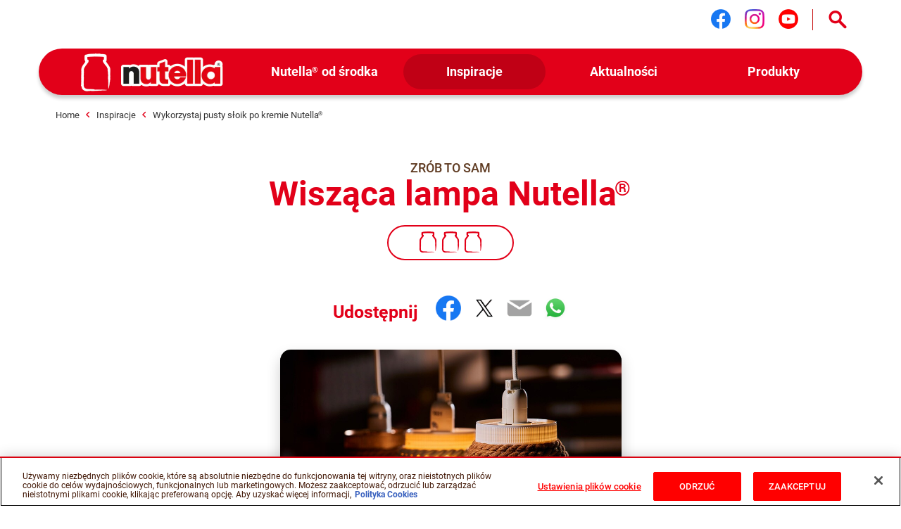

--- FILE ---
content_type: text/html
request_url: https://www.nutella.com/pl/pl/inspiracje/nowe-zycie-dla-sloika/wiszaca-lampa
body_size: 10476
content:
<!DOCTYPE html>
<html lang="pl-PL" dir="ltr" prefix="og: https://ogp.me/ns#">
  <head>
    <meta charset="utf-8" />
<meta name="description" content="Co zrobić ze słoikiem po kremie Nutella®? Jeśli chciałbyś uzyskać trochę nastrojowego światła w swoim pokoju, możesz np. wykonać lampę ze słoika!" />
<link rel="canonical" href="https://www.nutella.com/pl/pl/inspiracje/nowe-zycie-dla-sloika/wiszaca-lampa" />
<meta property="og:type" content="recipe" />
<meta property="og:url" content="https://www.nutella.com/pl/pl/inspiracje/nowe-zycie-dla-sloika/wiszaca-lampa" />
<meta property="og:title" content="Wisząca lampa z pustego słoika po kremie Nutella® | Nutella®" />
<meta property="og:description" content="Co zrobić ze słoikiem po kremie Nutella®? Jeśli chciałbyś uzyskać trochę nastrojowego światła w swoim pokoju, możesz np. wykonać lampę ze słoika!" />
<meta property="og:image:url" content="http://www.nutella.com/int/brands/nutella20/themes/custom/nutella20_theme/assets/images/logo.png?t=1769085033" />
<meta property="og:image:secure_url" content="https://www.nutella.com/int/brands/nutella20/themes/custom/nutella20_theme/assets/images/logo.png?t=1769085033" />
<meta name="twitter:card" content="summary" />
<meta name="twitter:description" content="Co zrobić ze słoikiem po kremie Nutella®? Jeśli chciałbyś uzyskać trochę nastrojowego światła w swoim pokoju, możesz np. wykonać lampę ze słoika!" />
<meta name="twitter:title" content="Wisząca lampa z pustego słoika po kremie Nutella® | Nutella®" />
<meta name="twitter:url" content="https://www.nutella.com/pl/pl/inspiracje/nowe-zycie-dla-sloika/wiszaca-lampa" />
<meta name="MobileOptimized" content="width" />
<meta name="HandheldFriendly" content="true" />
<meta name="viewport" content="width=device-width, initial-scale=1.0" />
<style>div#sliding-popup, div#sliding-popup .eu-cookie-withdraw-banner, .eu-cookie-withdraw-tab {background: #0779bf} div#sliding-popup.eu-cookie-withdraw-wrapper { background: transparent; } #sliding-popup h1, #sliding-popup h2, #sliding-popup h3, #sliding-popup p, #sliding-popup label, #sliding-popup div, .eu-cookie-compliance-more-button, .eu-cookie-compliance-secondary-button, .eu-cookie-withdraw-tab { color: #ffffff;} .eu-cookie-withdraw-tab { border-color: #ffffff;}</style>
<script type="application/ld+json">{
    "@context": "https://schema.org/",
    "@graph": [
        {
            "@type": "WebPage",
            "url": "https://www.nutella.com/pl/pl/inspiracje/nowe-zycie-dla-sloika/wiszaca-lampa",
            "name": "Wisząca lampa z pustego słoika po kremie Nutella® | Nutella®",
            "description": "Co zrobić ze słoikiem po kremie Nutella®? Jeśli chciałbyś uzyskać trochę nastrojowego światła w swoim pokoju, możesz np. wykonać lampę ze słoika!"
        },
        {
            "@type": "BreadcrumbList",
            "itemListElement": [
                {
                    "@type": "ListItem",
                    "position": 1,
                    "name": "Nutella®",
                    "item": "https://www.nutella.com/pl/pl/"
                },
                {
                    "@type": "ListItem",
                    "position": 2,
                    "name": "Inspiracje",
                    "item": "https://www.nutella.com/pl/pl/inspiracje"
                },
                {
                    "@type": "ListItem",
                    "position": 3,
                    "name": "Wykorzystaj pusty słoik po kremie Nutella®",
                    "item": "https://www.nutella.com/pl/pl/inspiracje/nowe-zycie-dla-sloika"
                },
                {
                    "@type": "ListItem",
                    "position": 4,
                    "name": "Wisząca lampa Nutella®",
                    "item": "https://www.nutella.com/pl/pl/inspiracje/nowe-zycie-dla-sloika/wiszaca-lampa"
                }
            ]
        }
    ]
}</script>
<link rel="preload" href="https://www.nutella.com/pl/sites/nutella20_pl/files/styles/scale_width_475/public/2020-10/wiszaca-lampa-nutella.jpg?t=1769085033" as="image" media="(max-width: 767px)" />
<link rel="preload" href="https://www.nutella.com/pl/sites/nutella20_pl/files/styles/scale_width_768/public/2020-10/wiszaca-lampa-nutella.jpg?t=1769085033" as="image" media="(min-width: 768px) and (max-width: 1023px)" />
<link rel="preload" href="https://www.nutella.com/pl/sites/nutella20_pl/files/styles/scale_width_970/public/2020-10/wiszaca-lampa-nutella.jpg?t=1769085033" as="image" media="(max-width: 768px) or (min-width: 1024px)" />
<link rel="preload" href="https://www.nutella.com/pl/sites/nutella20_pl/files/styles/scale_width_1440/public/2020-10/wiszaca-lampa-nutella.jpg?t=1769085033" as="image" media="(min-width: 768px) and (max-width: 1023px)" />
<link rel="preload" href="https://www.nutella.com/pl/sites/nutella20_pl/files/styles/scale_width_1920/public/2020-10/wiszaca-lampa-nutella.jpg?t=1769085033" as="image" media="(min-width: 1024px)" />
<link rel="alternate" hreflang="en-pl" href="https://www.nutella.com/pl/en/node/1795" />
<link rel="alternate" hreflang="pl-pl" href="https://www.nutella.com/pl/pl/inspiracje/nowe-zycie-dla-sloika/wiszaca-lampa" />
<script src="/pl/sites/nutella20_pl/files/google_tag/primary/google_tag.script.js?t=1769085033" defer></script>
<script>window.a2a_config=window.a2a_config||{};a2a_config.callbacks=[];a2a_config.overlays=[];a2a_config.templates={};</script>

    <title>Wisząca lampa z pustego słoika po kremie Nutella® | Nutella®</title>

      <link rel="apple-touch-icon" sizes="180x180" href="/pl/brands/nutella20/themes/custom/nutella20_theme/assets/images/favicon/apple-touch-icon.png?t=1769085033">
      <link rel="icon" type="image/png" sizes="32x32" href="/pl/brands/nutella20/themes/custom/nutella20_theme/assets/images/favicon/favicon-32x32.png?t=1769085033">
      <link rel="icon" type="image/png" sizes="16x16" href="/pl/brands/nutella20/themes/custom/nutella20_theme/assets/images/favicon/favicon-16x16.png?t=1769085033">
      <link rel="manifest" href="/pl/brands/nutella20/themes/custom/nutella20_theme/assets/images/favicon/site.webmanifest">
      <link rel="mask-icon" href="/pl/brands/nutella20/themes/custom/nutella20_theme/assets/images/favicon/safari-pinned-tab.svg?t=1769085033" color="#5bbad5">
      <link rel="shortcut icon" href="/pl/brands/nutella20/themes/custom/nutella20_theme/assets/images/favicon/favicon.ico">
      <meta name="msapplication-TileColor" content="#ffffff">
      <meta name="msapplication-config" content="/pl/brands/nutella20/themes/custom/nutella20_theme/assets/images/favicon/browserconfig.xml">
      <meta name="theme-color" content="#e20019">

      <link rel="dns-prefetch" href="https://vod.ferrero.com/" >
      <link rel="dns-prefetch" href="https://connect.facebook.net" >
      <link rel="dns-prefetch" href="https://www.google-analytics.com" >
      <link rel="dns-prefetch" href="https://www.googletagmanager.com" >




            <link rel="stylesheet" media="all" href="/pl/sites/nutella20_pl/files/css/css_-rCVm7vlJTe5ScC2PexBvlqWxIjFAa6Z-5IujEusOrw.css?t=1769085033" />
<link rel="stylesheet" media="all" href="/pl/sites/nutella20_pl/files/css/css_H6fX79VWGfvo1w-NRzi1qAcZPuqeUA345S2cRLQ2v74.css?t=1769085033" />

      
  </head>
  <body class="path-node page-node-type-recipe site-pl">

    <a href="#main-content" class="visually-hidden focusable skip-link">
      Skip to main content
    </a>
    <noscript><iframe src="https://www.googletagmanager.com/ns.html?id=GTM-5DJBLM2" height="0" width="0" style="display:none;visibility:hidden"></iframe></noscript>
    <div id="body">
      <div id="scroller">  <div class="dialog-off-canvas-main-canvas" data-off-canvas-main-canvas>
    <div  class="nutella-page">

    <header id="nutella-header">

        <div class="container">

            <div class="main-menu has-search">
                    <div class="region region-header-top">
        <div id="block-headersociallinksblock" class="block block-social-links-config block-header-social-links-block">
    
    
            <div class="item-list"><div class="h3">Śledź nas na</div><ul class="socials"><li><a href="https://pl-pl.facebook.com/Nutella.Poland" class="facebook social-icon iconHover" target="_blank" rel="noreferrer" title="Śledź nas na facebook"><sapn class="sr-only">Śledź nas na facebook</sapn></a></li><li><a href="https://www.instagram.com/nutella_polska/?hl=pl" class="instagram social-icon iconHover" target="_blank" rel="noreferrer" title="Śledź nas na instagram"><sapn class="sr-only">Śledź nas na instagram</sapn></a></li><li><a href="https://www.youtube.com/channel/UCnMRI8iqVb1-pKjBHzBgG_w" class="youtube social-icon iconHover" target="_blank" rel="noreferrer" title="Śledź nas na youtube"><sapn class="sr-only">Śledź nas na youtube</sapn></a></li></ul></div>
    </div>
<div class="search-toggle-d">
  <button aria-controls="nutella-search-overlay" aria-expanded="false" id="search_toggler_desktop" aria-label="Open Search" class="toggleSearch icon-search iconHover"></button>
</div>

    </div>

                
<div class="m-group">

    <button aria-label="Toggle Search" aria-expanded="false" class="toggleSearch mobile-toggle-search icon-search iconHover"></button>

  <button aria-expanded="false" class="navToggle">
    <span></span>
    <i class="sr-only sr-open-text">Open Menu</i>
    <i class="sr-only sr-close-text">Close Menu</i>
  </button>

            <div id="block-nutella20-theme-branding" class="block block-system block-system-branding-block">
    
    
          <a href="/pl/pl/" title="Nutella®" rel="home" class="logo">
      <img src="/pl/brands/nutella20/themes/custom/nutella20_theme/assets/images/logo.png?t=1769085033" alt="Logo Nutella" width="202" height="54"/>
    </a>
  </div>
<nav  id="block-nutella20-theme-main-menu" class="block block-menu navigation menu--main">
            
    
    <ul data-block="nutella20_theme_main_menu" class="menu" role="menubar" aria-label="Main navigation">
            
                                                
            
            <li class="menu-item has-c expanded default" role="none">
                  <a href="/pl/pl/nutella-od-srodka" role="menuitem">                
                <span class="m-item" >
                    <span class="hoverText" data-hover-text="Nutella<sup>®</sup> od środka">
                        <span>Nutella<sup>®</sup> od środka</span>
                    </span>
                </span>
                <span class="icn"></span>
            </a>
                                  <button class="aria-button" role="button" aria-label="More Nutella® od środka pages" aria-haspopup="true" aria-expanded="false" aria-controls="menu-link-content57e3f672-5c30-41cd-bf71-06f7046651f2"></button>
                    <div id="menu-link-content57e3f672-5c30-41cd-bf71-06f7046651f2" aria-hidden="true" role="region" aria-label="Submenu" data-length="6" class="subnav ">
                            
        <ul class="menu" role="menu">
                
                                                
            
            <li class="menu-item default" role="none">
                  <a href="/pl/pl/nutella-od-srodka/zrownowazony-rozwoj" role="menuitem">                <span class="image lazyload" data-bg="/pl/sites/nutella20_pl/files/styles/scale_width_375/public/2020-05/nutella-landscape-sky.jpg?t=1769085033"><img width="1" height="1" class="tmpstaticimg" src="[data-uri]" data-src="/pl/sites/nutella20_pl/files/styles/scale_width_375/public/2020-05/nutella-landscape-sky.jpg?t=1769085033" alt="placeholder"></span>
                <span class="m-item" >
                    <span class="hoverText" data-hover-text="Dbamy o zrównoważony rozwój">
                        <span>Dbamy o zrównoważony rozwój</span>
                    </span>
                </span>
                
            </a>
                            </li>
        
                                                
            
            <li class="menu-item default" role="none">
                  <a href="/pl/pl/nutella-od-srodka/potwierdzona-jakosc-i-skladniki" role="menuitem">                <span class="image lazyload" data-bg="/pl/sites/nutella20_pl/files/styles/scale_width_375/public/2020-05/nutella-inside-jar-open.jpg?t=1769085033"><img width="1" height="1" class="tmpstaticimg" src="[data-uri]" data-src="/pl/sites/nutella20_pl/files/styles/scale_width_375/public/2020-05/nutella-inside-jar-open.jpg?t=1769085033" alt="placeholder"></span>
                <span class="m-item" >
                    <span class="hoverText" data-hover-text="Potwierdzona jakość i składniki">
                        <span>Potwierdzona jakość i składniki</span>
                    </span>
                </span>
                
            </a>
                            </li>
        
                                                
            
            <li class="menu-item default" role="none">
                  <a href="/pl/pl/nutella-od-srodka/recykling-sloika" role="menuitem">                <span class="image lazyload" data-bg="/pl/sites/nutella20_pl/files/styles/scale_width_375/public/2020-05/nutella-recycling-jar-lid.jpg?t=1769085033"><img width="1" height="1" class="tmpstaticimg" src="[data-uri]" data-src="/pl/sites/nutella20_pl/files/styles/scale_width_375/public/2020-05/nutella-recycling-jar-lid.jpg?t=1769085033" alt="placeholder"></span>
                <span class="m-item" >
                    <span class="hoverText" data-hover-text="Recykling słoika">
                        <span>Recykling słoika</span>
                    </span>
                </span>
                
            </a>
                            </li>
        
                                                
            
            <li class="menu-item default" role="none">
                  <a href="/pl/pl/nutella-od-srodka/etykieta" role="menuitem">                <span class="image lazyload" data-bg="/pl/sites/nutella20_pl/files/styles/scale_width_375/public/2020-05/nutella-new-jar.jpg?t=1769085033"><img width="1" height="1" class="tmpstaticimg" src="[data-uri]" data-src="/pl/sites/nutella20_pl/files/styles/scale_width_375/public/2020-05/nutella-new-jar.jpg?t=1769085033" alt="placeholder"></span>
                <span class="m-item" >
                    <span class="hoverText" data-hover-text="Etykieta kremu Nutella<sup>®</sup>">
                        <span>Etykieta kremu Nutella<sup>®</sup></span>
                    </span>
                </span>
                
            </a>
                            </li>
        
                                                
            
            <li class="menu-item default" role="none">
                  <a href="/pl/pl/nutella-od-srodka/nasza-historia" role="menuitem">                <span class="image lazyload" data-bg="/pl/sites/nutella20_pl/files/styles/scale_width_375/public/2020-07/nutella-pasticceria-old.jpg?t=1769085033"><img width="1" height="1" class="tmpstaticimg" src="[data-uri]" data-src="/pl/sites/nutella20_pl/files/styles/scale_width_375/public/2020-07/nutella-pasticceria-old.jpg?t=1769085033" alt="placeholder"></span>
                <span class="m-item" >
                    <span class="hoverText" data-hover-text="Historia kremu Nutella<sup>®</sup>">
                        <span>Historia kremu Nutella<sup>®</sup></span>
                    </span>
                </span>
                
            </a>
                            </li>
        
                                                
            
            <li class="menu-item default" role="none">
                  <a href="/pl/pl/faq" role="menuitem">                <span class="image lazyload" data-bg="/pl/sites/nutella20_pl/files/styles/scale_width_375/public/2020-09/nutella-answers-questions-jar.png?t=1769085033"><img width="1" height="1" class="tmpstaticimg" src="[data-uri]" data-src="/pl/sites/nutella20_pl/files/styles/scale_width_375/public/2020-09/nutella-answers-questions-jar.png?t=1769085033" alt="placeholder"></span>
                <span class="m-item" >
                    <span class="hoverText" data-hover-text="FAQ">
                        <span>FAQ</span>
                    </span>
                </span>
                
            </a>
                            </li>
            </ul>
        
                    </div>
                            </li>
        
                                                
            
            <li class="menu-item has-c expanded in-active-trail default" role="none">
                  <a href="/pl/pl/inspiracje" role="menuitem">                
                <span class="m-item" >
                    <span class="hoverText" data-hover-text="Inspiracje">
                        <span>Inspiracje</span>
                    </span>
                </span>
                <span class="icn"></span>
            </a>
                                  <button class="aria-button" role="button" aria-label="More Inspiracje pages" aria-haspopup="true" aria-expanded="false" aria-controls="menu-link-contentf9674708-3323-407d-8a43-75ba1a0079fc"></button>
                    <div id="menu-link-contentf9674708-3323-407d-8a43-75ba1a0079fc" aria-hidden="true" role="region" aria-label="Submenu" data-length="4" class="subnav ">
                            
        <ul class="menu" role="menu">
                
                                                
            
            <li class="menu-item default" role="none">
                  <a href="/pl/pl/inspiracje/przepisy" role="menuitem">                <span class="image lazyload" data-bg="/pl/sites/nutella20_pl/files/styles/scale_width_375/public/2020-07/find-your-nutella-recipe-jar-pancakes.jpg?t=1769085033"><img width="1" height="1" class="tmpstaticimg" src="[data-uri]" data-src="/pl/sites/nutella20_pl/files/styles/scale_width_375/public/2020-07/find-your-nutella-recipe-jar-pancakes.jpg?t=1769085033" alt="placeholder"></span>
                <span class="m-item" >
                    <span class="hoverText" data-hover-text="Znajdź swój przepis z kremem Nutella<sup>®</sup>">
                        <span>Znajdź swój przepis z kremem Nutella<sup>®</sup></span>
                    </span>
                </span>
                
            </a>
                            </li>
        
                                                
            
            <li class="menu-item in-active-trail default" role="none">
                  <a href="/pl/pl/inspiracje/nowe-zycie-dla-sloika" role="menuitem">                <span class="image lazyload" data-bg="/pl/sites/nutella20_pl/files/styles/scale_width_375/public/2020-05/upcycle-nutella-jar-plant.jpg?t=1769085033"><img width="1" height="1" class="tmpstaticimg" src="[data-uri]" data-src="/pl/sites/nutella20_pl/files/styles/scale_width_375/public/2020-05/upcycle-nutella-jar-plant.jpg?t=1769085033" alt="placeholder"></span>
                <span class="m-item" >
                    <span class="hoverText" data-hover-text="Wykorzystaj pusty słoik po kremie Nutella<sup>®</sup>">
                        <span>Wykorzystaj pusty słoik po kremie Nutella<sup>®</sup></span>
                    </span>
                </span>
                
            </a>
                            </li>
        
                                                
            
            <li class="menu-item default" role="none">
                  <a href="/pl/pl/inspiracje/kreatywne-sniadania" role="menuitem">                <span class="image lazyload" data-bg="/pl/sites/nutella20_pl/files/styles/scale_width_375/public/2020-10/nutella-creations_0.jpg?t=1769085033"><img width="1" height="1" class="tmpstaticimg" src="[data-uri]" data-src="/pl/sites/nutella20_pl/files/styles/scale_width_375/public/2020-10/nutella-creations_0.jpg?t=1769085033" alt="placeholder"></span>
                <span class="m-item" >
                    <span class="hoverText" data-hover-text="Kreatywne śniadania">
                        <span>Kreatywne śniadania</span>
                    </span>
                </span>
                
            </a>
                            </li>
        
                                                
            
            <li class="menu-item default" role="none">
                  <a href="/pl/pl/inspiracje/zwyczaje-sniadaniowe-polakow" role="menuitem">                <span class="image lazyload" data-bg="/pl/sites/nutella20_pl/files/styles/scale_width_375/public/2020-10/nutella-breakfast.jpg?t=1769085033"><img width="1" height="1" class="tmpstaticimg" src="[data-uri]" data-src="/pl/sites/nutella20_pl/files/styles/scale_width_375/public/2020-10/nutella-breakfast.jpg?t=1769085033" alt="placeholder"></span>
                <span class="m-item" >
                    <span class="hoverText" data-hover-text="Zwyczaje śniadaniowe Polaków | Nutella<sup>®</sup>">
                        <span>Zwyczaje śniadaniowe Polaków | Nutella<sup>®</sup></span>
                    </span>
                </span>
                
            </a>
                            </li>
            </ul>
        
                    </div>
                            </li>
        
                                                
            
            <li class="menu-item has-c expanded default" role="none">
                  <a href="/pl/pl/aktualnosci" role="menuitem">                
                <span class="m-item" >
                    <span class="hoverText" data-hover-text="Aktualności">
                        <span>Aktualności</span>
                    </span>
                </span>
                <span class="icn"></span>
            </a>
                                  <button class="aria-button" role="button" aria-label="More Aktualności pages" aria-haspopup="true" aria-expanded="false" aria-controls="menu-link-content89c861f5-a9f0-406d-a4a3-6a2418732f6d"></button>
                    <div id="menu-link-content89c861f5-a9f0-406d-a4a3-6a2418732f6d" aria-hidden="true" role="region" aria-label="Submenu" data-length="4" class="subnav ">
                            
        <ul class="menu" role="menu">
                
                                                
            
            <li class="menu-item default" role="none">
                  <a href="https://www.nutella.com/pl/pl/xp/nutella-christmas/" role="menuitem">                
                <span class="m-item" >
                    <span class="hoverText" data-hover-text="Święta z NUTELLA<sup>®</sup>">
                        <span>Święta z NUTELLA<sup>®</sup></span>
                    </span>
                </span>
                
            </a>
                            </li>
        
                                                
            
            <li class="menu-item default" role="none">
                  <a href="https://www.nutella.com/pl/pl/xp/dzielsiemiloscianaswieta2025/" role="menuitem">                
                <span class="m-item" >
                    <span class="hoverText" data-hover-text="Loteria świąteczna NUTELLA<sup>®</sup>">
                        <span>Loteria świąteczna NUTELLA<sup>®</sup></span>
                    </span>
                </span>
                
            </a>
                            </li>
        
                                                
            
            <li class="menu-item default" role="none">
                  <a href="/pl/pl/aktualnosci/podroze-z-kremem-nutella" role="menuitem">                <span class="image lazyload" data-bg="/pl/sites/nutella20_pl/files/styles/scale_width_375/public/2020-05/holiday-without-nutella-trolley-jar.jpg?t=1769085033"><img width="1" height="1" class="tmpstaticimg" src="[data-uri]" data-src="/pl/sites/nutella20_pl/files/styles/scale_width_375/public/2020-05/holiday-without-nutella-trolley-jar.jpg?t=1769085033" alt="placeholder"></span>
                <span class="m-item" >
                    <span class="hoverText" data-hover-text="Podróże z kremem Nutella<sup>®</sup>">
                        <span>Podróże z kremem Nutella<sup>®</sup></span>
                    </span>
                </span>
                
            </a>
                            </li>
        
                                                
            
            <li class="menu-item default" role="none">
                  <a href="/pl/pl/aktualnosci/nutella-cafe" role="menuitem">                <span class="image lazyload" data-bg="/pl/sites/nutella20_pl/files/styles/scale_width_375/public/2020-05/nutella-cafe-a-new-place-counter.jpg?t=1769085033"><img width="1" height="1" class="tmpstaticimg" src="[data-uri]" data-src="/pl/sites/nutella20_pl/files/styles/scale_width_375/public/2020-05/nutella-cafe-a-new-place-counter.jpg?t=1769085033" alt="placeholder"></span>
                <span class="m-item" >
                    <span class="hoverText" data-hover-text="Nutella<sup>®</sup> Cafe">
                        <span>Nutella<sup>®</sup> Cafe</span>
                    </span>
                </span>
                
            </a>
                            </li>
            </ul>
        
                    </div>
                            </li>
        
                                                
            
            <li class="menu-item has-c expanded has-image-menu" role="none">
                  <a href="/pl/pl/produkty" title="Dzielimy się radością na wiele sposobów. Różne produkty łączy jedna, wielka miłość- Nutella®! Odkryj, co przygotowaliśmy dla Ciebie!" role="menuitem">                
                <span class="m-item" >
                    <span class="hoverText" data-hover-text="Produkty">
                        <span>Produkty</span>
                    </span>
                </span>
                <span class="icn"></span>
            </a>
                                  <button class="aria-button" role="button" aria-label="More Produkty pages" aria-haspopup="true" aria-expanded="false" aria-controls="menu-link-content5accf165-70e4-4cfc-b7bb-8efe24a37251"></button>
                    <div id="menu-link-content5accf165-70e4-4cfc-b7bb-8efe24a37251" aria-hidden="true" role="region" aria-label="Submenu" data-length="6" class="subnav image-menu">
                            
        <ul class="menu" role="menu">
                
                                                
            
            <li class="menu-item new default" role="none">
                  <a href="/pl/pl/produkty/nutella-plant-based" role="menuitem">                <span class="image lazyload" data-bg="/pl/sites/nutella20_pl/files/styles/scale_width_375/public/2025-09/nutella-plant-based-vasetto-menu.png?t=1769085033"><img width="1" height="1" class="tmpstaticimg" src="[data-uri]" data-src="/pl/sites/nutella20_pl/files/styles/scale_width_375/public/2025-09/nutella-plant-based-vasetto-menu.png?t=1769085033" alt="placeholder"></span>
                <span class="m-item"  data-new="Nowość" >
                    <span class="hoverText" data-hover-text="Nutella<sup>®</sup> Plant-Based">
                        <span>Nutella<sup>®</sup> Plant-Based</span>
                    </span>
                </span>
                
            </a>
                            </li>
        
                                                
            
            <li class="menu-item new default" role="none">
                  <a href="/pl/pl/produkty/lody-nutella" role="menuitem">                <span class="image lazyload" data-bg="/pl/sites/nutella20_pl/files/styles/scale_width_375/public/2025-02/icon_menu_pot.png?t=1769085033"><img width="1" height="1" class="tmpstaticimg" src="[data-uri]" data-src="/pl/sites/nutella20_pl/files/styles/scale_width_375/public/2025-02/icon_menu_pot.png?t=1769085033" alt="placeholder"></span>
                <span class="m-item"  data-new="Nowość" >
                    <span class="hoverText" data-hover-text="Nutella Lody">
                        <span>Nutella Lody</span>
                    </span>
                </span>
                
            </a>
                            </li>
        
                                                
            
            <li class="menu-item new default" role="none">
                  <a href="/pl/pl/produkty/nutella-croissant" role="menuitem">                <span class="image lazyload" data-bg="/pl/sites/nutella20_pl/files/styles/scale_width_375/public/2025-04/croissant-icon.png?t=1769085033"><img width="1" height="1" class="tmpstaticimg" src="[data-uri]" data-src="/pl/sites/nutella20_pl/files/styles/scale_width_375/public/2025-04/croissant-icon.png?t=1769085033" alt="placeholder"></span>
                <span class="m-item"  data-new="Nowość" >
                    <span class="hoverText" data-hover-text="Nutella Croissant">
                        <span>Nutella Croissant</span>
                    </span>
                </span>
                
            </a>
                            </li>
        
                                                
            
            <li class="menu-item new has-image-menu" role="none">
                  <a href="/pl/pl/produkty/biscuits" role="menuitem">                <span class="image lazyload" data-bg="/pl/sites/nutella20_pl/files/styles/scale_width_375/public/2020-06/Biscuits_ProductsMenu.png?t=1769085033"><img width="1" height="1" class="tmpstaticimg" src="[data-uri]" data-src="/pl/sites/nutella20_pl/files/styles/scale_width_375/public/2020-06/Biscuits_ProductsMenu.png?t=1769085033" alt="placeholder"></span>
                <span class="m-item"  data-new="Nowość" >
                    <span class="hoverText" data-hover-text="Nutella Biscuits">
                        <span>Nutella Biscuits</span>
                    </span>
                </span>
                
            </a>
                            </li>
        
                                                
            
            <li class="menu-item has-image-menu" role="none">
                  <a href="/pl/pl/products/nutella" role="menuitem">                <span class="image lazyload" data-bg="/pl/sites/nutella20_pl/files/styles/scale_width_375/public/2020-06/Nutella_Jar_Glass_ProductsMenu.png?t=1769085033"><img width="1" height="1" class="tmpstaticimg" src="[data-uri]" data-src="/pl/sites/nutella20_pl/files/styles/scale_width_375/public/2020-06/Nutella_Jar_Glass_ProductsMenu.png?t=1769085033" alt="placeholder"></span>
                <span class="m-item" >
                    <span class="hoverText" data-hover-text="Nutella<sup>®</sup>">
                        <span>Nutella<sup>®</sup></span>
                    </span>
                </span>
                
            </a>
                            </li>
        
                                                
            
            <li class="menu-item has-image-menu" role="none">
                  <a href="/pl/pl/produkty/b-ready" role="menuitem">                <span class="image lazyload" data-bg="/pl/sites/nutella20_pl/files/styles/scale_width_375/public/2022-09/render-t6_v1b_0.png?t=1769085033"><img width="1" height="1" class="tmpstaticimg" src="[data-uri]" data-src="/pl/sites/nutella20_pl/files/styles/scale_width_375/public/2022-09/render-t6_v1b_0.png?t=1769085033" alt="placeholder"></span>
                <span class="m-item" >
                    <span class="hoverText" data-hover-text="Nutella B-ready">
                        <span>Nutella B-ready</span>
                    </span>
                </span>
                
            </a>
                            </li>
            </ul>
        
                    </div>
                            </li>
            </ul>
        



    </nav>

    
</div>

<svg class="shape-overlays" viewBox="0 0 100 100" preserveAspectRatio="none">
    <path d="" class="shape-overlays__path"></path>
    <path d="" class="shape-overlays__path"></path>
    <path d="" class="shape-overlays__path"></path>
    <path d="" class="shape-overlays__path"></path>
</svg>


            </div>

        </div>

    </header>
      <div class="region region-search">
    
<div id="nutella-search-overlay" class="search-overlay" tabindex="-1" role="dialog" data-open-text="Open Search" data-close-text="Close Search">

    <div class="container">

        <div class="search-inner">

            <div class="search-top">
                <div class="block-title">Search</div>

                <div class="form">
                    <span type="button" aria-label="Search" class="btn-search icon-search"></span>
                    <label class="sr-only" for="searchQuery">Search</label>
                    <input autocomplete="off" type="text" id="searchQuery" name="q">
                    <button aria-label="Clear" type="button" class="btn-clear icon-close-r"></button>
                </div>
            </div>

            <div class="search-content" id="search_contents" aria-atomic="true" aria-live="polite" aria-relevant="additions removals" data-empty-text="No Results found for the search"></div>
        </div>

        <button type="button" aria-label="Close Search" class="toggleSearch close icon-close-r iconHover"></button>

    </div>

</div>

  </div>


      <div class="region region-breadcrumb">
      <div class="breadcrumb size-4">
    <div class="container">
      <nav role="navigation">
          <ol>
                                <li class="">
                                                <a href="/pl/pl/">
                              <span>Home</span>
                          </a>
                                                    <i class="icon-nav-sx"></i>
                                                                  </li>
                                <li class="">
                                                <a href="/pl/pl/inspiracje">
                              <span>Inspiracje</span>
                          </a>
                                                    <i class="icon-nav-sx"></i>
                                                                  </li>
                                <li class="">
                                                <a href="/pl/pl/inspiracje/nowe-zycie-dla-sloika">
                              <span>Wykorzystaj pusty słoik po kremie Nutella<sup>®</sup></span>
                          </a>
                                                                  </li>
                                <li class="last">
                                                Wisząca lampa Nutella<sup>®</sup>
                                        </li>
                        </ol>
      </nav>
    </div>
  </div>


  </div>


    <div class="region-content" id="main-content" role="main">
      

    <div data-drupal-messages-fallback class="hidden"></div>
<div id="block-nutella20-theme-content" class="block block-system block-system-main-block">
    
    
            

<div class="bg-nutella-pdf">
  <img src="/pl/brands/nutella20/themes/custom/nutella20_theme/assets/images/print/nutella-print.png?t=1769085033" alt="Background pdf" loading="lazy" class="blur-up ls-is-cached lazyloaded" height="1160" width="820">
</div>
<div id="pageHeader"></div>
<article data-node-lang="pl" data-content-lang="pl" class="node-recipe type-decoration fav-item recipe-full" data-fav-id="1795" data-url="/pl/pl/inspiracje/nowe-zycie-dla-sloika/wiszaca-lampa">

  
  

  
  <div class="recipe-full-top">
    <div class="container">

      <div class="row">

        <div class="col-md-10 offset-md-1">

          <div class="top-content">

            <div class="block-caption">Zrób to sam</div>

            <h1 data-content-langcode="pl" data-node-langcode="pl" data-langcode="pl" class="title">
                        Wisząca lampa Nutella<sup>®</sup>
            </h1>


            

            
<div  class="recipes-info-group">
      <div data-content-langcode="pl" data-node-langcode="pl" data-langcode="pl" data-level="3" class="field field-difficulty">
            <span class="icn"><i></i><i></i><i></i></span>
        <span>Trudne</span>
    </div>


  </div>

            

            
            <div  class="recipe-social-block">
    <div class="container">
        <div class="row">
            <div class="col-md-10 offset-md-1">
                <div class="share">

                    <span class="share-lbl">Udostępnij</span>

                    <span class="a2a_kit a2a_kit_size_32 addtoany_list" data-a2a-url="https://www.nutella.com/pl/pl/inspiracje/nowe-zycie-dla-sloika/wiszaca-lampa" data-a2a-title="Wisząca lampa Nutella®"><a class="a2a_button_facebook"></a><a class="a2a_button_twitter"></a><a class="a2a_button_email"></a><a class="a2a_button_whatsapp"></a></span>
                </div>

                <div class="sr-only">
                    
                    
                </div>
            </div>
        </div>
    </div>
</div>


          </div>

        </div>

      </div>

    </div>
  </div>

  <div class="recipe-full-top-wrapper">

    <div class="recipe-full-top">
      <div class="container">

        <div class="row">

          <div class="col-md-10 offset-md-1">

            <div class="top-content">

              
            <div data-content-langcode="pl" data-node-langcode="pl" data-langcode="pl" class="field field-media">    
            <div data-content-langcode="pl" data-langcode="pl" class="field field-media-image">      <picture>
                                <!--[if IE 9]><video style="display: none;"><![endif]-->
                            <source srcset="/pl/sites/nutella20_pl/files/styles/scale_width_475/public/2020-10/wiszaca-lampa-nutella.jpg?t=1769085033 1x, /pl/sites/nutella20_pl/files/styles/scale_width_970/public/2020-10/wiszaca-lampa-nutella.jpg?t=1769085033 2x" media="all and (max-width: 767px)" type="image/jpeg" width="475" height="315"/>
                            <source srcset="/pl/sites/nutella20_pl/files/styles/scale_width_970/public/2020-10/wiszaca-lampa-nutella.jpg?t=1769085033 1x, /pl/sites/nutella20_pl/files/styles/scale_width_1920/public/2020-10/wiszaca-lampa-nutella.jpg?t=1769085033 2x" media="all and (min-width: 768px)" type="image/jpeg" width="970" height="643"/>
                        <!--[if IE 9]></video><![endif]-->
                        
<img style="aspect-ratio:970 / 643"  width="970" height="643" src="/pl/sites/nutella20_pl/files/styles/scale_width_970/public/2020-10/wiszaca-lampa-nutella.jpg?t=1769085033" alt="Trzy wiszące lampy ze słoików po kremie Nutella®"/>

    </picture>
        <img width="1" height="1" class="tmpstaticimg" alt="placeholder" src="[data-uri]" style="display: none;" data-src="/pl/sites/nutella20_pl/files/styles/scale_width_970/public/2020-10/wiszaca-lampa-nutella.jpg?t=1769085033" >
        <img width="1" height="1" class="tmpstaticimg" alt="placeholder" src="[data-uri]" style="display: none;" data-src="/pl/sites/nutella20_pl/files/styles/scale_width_1920/public/2020-10/wiszaca-lampa-nutella.jpg?t=1769085033" >
        <img width="1" height="1" class="tmpstaticimg" alt="placeholder" src="[data-uri]" style="display: none;" data-src="/pl/sites/nutella20_pl/files/styles/scale_width_475/public/2020-10/wiszaca-lampa-nutella.jpg?t=1769085033" >
        <img width="1" height="1" class="tmpstaticimg" alt="placeholder" src="[data-uri]" style="display: none;" data-src="/pl/sites/nutella20_pl/files/styles/scale_width_970/public/2020-10/wiszaca-lampa-nutella.jpg?t=1769085033" >
    
</div>
      

</div>
      

                                            <img data-src="/pl/sites/nutella20_pl/files/2020-10/wiszaca-lampa-nutella.jpg?t=1769085033" loading="lazy" class="lazyloaded hidden image-pdf" alt="Trzy wiszące lampy ze słoików po kremie Nutella®" width="970" height="643"/>
              
            </div>

          </div>

        </div>

      </div>
    </div>

    <div class="node__content">
      
    <div id="paragraph-5983" class="paragraph paragraph-ingredients-block ingredients-block--default">
        
    <div class="container">
        <div class="row">
            <div class="col-md-10 offset-md-1">

                <div class="ing-title">
                    
<h2 data-content-langcode="pl" data-langcode="pl" class="field field-title">
                                <span class="line-1">POTRZEBUJESZ</span>
            </h2>

                </div>

                <div class="ingredients-wrap ">
                    <div class="col ing-list">
                        
            <div data-content-langcode="pl" data-langcode="pl" class="field field-ingredients-items">
                            
    <div id="paragraph-5982" class="paragraph paragraph-ingredients ingredients--default">
                    
<ul data-content-langcode="pl" data-langcode="pl" class="field field--name-ingredients field--type-text field--label-hidden">
      <li class="field field--name-ingredients field--type-text field--label-hidden field__item">
      <p>Pusty słoik po kremie Nutella<sup>®</sup> 600 g</p>

    </li>
      <li class="field field--name-ingredients field--type-text field--label-hidden field__item">
      <p>Sznurek średniej grubości</p>

    </li>
      <li class="field field--name-ingredients field--type-text field--label-hidden field__item">
      <p>Papier w kolorze żółtym, czarnym, białym</p>

    </li>
      <li class="field field--name-ingredients field--type-text field--label-hidden field__item">
      <p>Żarówka</p>

    </li>
      <li class="field field--name-ingredients field--type-text field--label-hidden field__item">
      <p>Przewód z oprawką i włącznikiem</p>

    </li>
      <li class="field field--name-ingredients field--type-text field--label-hidden field__item">
      <p>Klej do papieru, klej w pistolecie do klejenia na gorąco</p>

    </li>
      <li class="field field--name-ingredients field--type-text field--label-hidden field__item">
      <p>Nożyczki, nożyk introligatorski</p>

    </li>
  </ul>

            </div>

                    </div>
    
                    </div>
                    
                </div>

                                <div class="pdf-area">
                    <span class="site-anchor" id="download-area"></span>

                                            <div class="field-link">
                                                        <a href="/pl/pl/print/pdf/node/1795/export.pdf" rel="nofollow" target="_blank" data-action="download" title="Download PDF">Download PDF</a>
                                                    </div>
                    
                </div>
                            </div>
        </div>
    </div>
    </div>

    </div>

  </div>
  <div class="node__content">

    
      
    
              
    <div id="paragraph-5991" class="paragraph paragraph-recipe-steps recipe-steps--default">
            <div class="container">
        <div class="row">
            <div class="col-md-10 offset-md-1">
                <h2 data-content-langcode="pl" data-langcode="pl" class="field field-title">
                        WYKONANIE
            </h2>
<ol data-content-langcode="pl" data-langcode="pl" class="field field-steps">
      <li>
    <div class="has-media-wrapper paragraph paragraph-block paragraph-paragraph|paragraph__dynamic__nutella_block_diy_step_right block--recipe-step" id="paragraph-5984">
            
            <div data-content-langcode="pl" data-langcode="pl" class="field field-media">    
            <div data-content-langcode="pl" data-langcode="pl" class="field field-media-image">      <picture>
                                <!--[if IE 9]><video style="display: none;"><![endif]-->
                            <source media="all" type="image/jpeg" width="475" height="315" data-srcset="/pl/sites/nutella20_pl/files/styles/scale_width_475/public/2020-10/wiszaca-lampa-nutella-krok-1.jpg?t=1769085033 1x, /pl/sites/nutella20_pl/files/styles/scale_width_970/public/2020-10/wiszaca-lampa-nutella-krok-1.jpg?t=1769085033 2x"/>
                        <!--[if IE 9]></video><![endif]-->
                        
<img style="aspect-ratio:475 / 315"  loading="lazy" width="475" height="315" src="[data-uri]" alt="Słoik z usuniętą etykietą" data-src="/pl/sites/nutella20_pl/files/styles/scale_width_475/public/2020-10/wiszaca-lampa-nutella-krok-1.jpg?t=1769085033" class="lazyload blur-up"/>

    </picture>
        <img width="1" height="1" class="tmpstaticimg" alt="placeholder" src="[data-uri]" style="display: none;" data-src="/pl/sites/nutella20_pl/files/styles/scale_width_475/public/2020-10/wiszaca-lampa-nutella-krok-1.jpg?t=1769085033" >
        <img width="1" height="1" class="tmpstaticimg" alt="placeholder" src="[data-uri]" style="display: none;" data-src="/pl/sites/nutella20_pl/files/styles/scale_width_970/public/2020-10/wiszaca-lampa-nutella-krok-1.jpg?t=1769085033" >
    
</div>
      

</div>
      
    <div class="content " recipeInstructions>
        <div data-content-langcode="pl" data-langcode="pl" class="field-title">
                        KROK 1
            </div>

<div data-content-langcode="pl" data-langcode="pl" class="field-description">
                        <p>Do wykonania tego pomysłu potrzebujesz pustego słoika po kremie Nutella<sup>®</sup>. Przed rozpoczęciem prac pamiętaj o usunięciu etykiety.</p>

            </div>


    </div>
    </div>
</li>
      <li>
    <div class="has-media-wrapper paragraph paragraph-block paragraph-paragraph|paragraph__dynamic__nutella_block_diy_step_left block--recipe-step" id="paragraph-5985">
            
            <div data-content-langcode="pl" data-langcode="pl" class="field field-media">    
            <div data-content-langcode="pl" data-langcode="pl" class="field field-media-image">      <picture>
                                <!--[if IE 9]><video style="display: none;"><![endif]-->
                            <source media="all" type="image/jpeg" width="475" height="315" data-srcset="/pl/sites/nutella20_pl/files/styles/scale_width_475/public/2020-10/wiszaca-lampa-nutella-krok-2.jpg?t=1769085033 1x, /pl/sites/nutella20_pl/files/styles/scale_width_970/public/2020-10/wiszaca-lampa-nutella-krok-2.jpg?t=1769085033 2x"/>
                        <!--[if IE 9]></video><![endif]-->
                        
<img style="aspect-ratio:475 / 315"  loading="lazy" width="475" height="315" src="[data-uri]" alt="Zakrętka słoika z wyciętym otworem" data-src="/pl/sites/nutella20_pl/files/styles/scale_width_475/public/2020-10/wiszaca-lampa-nutella-krok-2.jpg?t=1769085033" class="lazyload blur-up"/>

    </picture>
        <img width="1" height="1" class="tmpstaticimg" alt="placeholder" src="[data-uri]" style="display: none;" data-src="/pl/sites/nutella20_pl/files/styles/scale_width_475/public/2020-10/wiszaca-lampa-nutella-krok-2.jpg?t=1769085033" >
        <img width="1" height="1" class="tmpstaticimg" alt="placeholder" src="[data-uri]" style="display: none;" data-src="/pl/sites/nutella20_pl/files/styles/scale_width_970/public/2020-10/wiszaca-lampa-nutella-krok-2.jpg?t=1769085033" >
    
</div>
      

</div>
      
    <div class="content " recipeInstructions>
        <div data-content-langcode="pl" data-langcode="pl" class="field-title">
                        KROK 2
            </div>

<div data-content-langcode="pl" data-langcode="pl" class="field-description">
                        <p>Wytnij w zakrętce słoika otwór, tak by zmieściła się w nim oprawka.</p>

            </div>


    </div>
    </div>
</li>
      <li>
    <div class="has-media-wrapper paragraph paragraph-block paragraph-paragraph|paragraph__dynamic__nutella_block_diy_step_right block--recipe-step" id="paragraph-5986">
            
            <div data-content-langcode="pl" data-langcode="pl" class="field field-media">    
            <div data-content-langcode="pl" data-langcode="pl" class="field field-media-image">      <picture>
                                <!--[if IE 9]><video style="display: none;"><![endif]-->
                            <source media="all" type="image/jpeg" width="475" height="315" data-srcset="/pl/sites/nutella20_pl/files/styles/scale_width_475/public/2020-10/wiszaca-lampa-nutella-krok-3.jpg?t=1769085033 1x, /pl/sites/nutella20_pl/files/styles/scale_width_970/public/2020-10/wiszaca-lampa-nutella-krok-3.jpg?t=1769085033 2x"/>
                        <!--[if IE 9]></video><![endif]-->
                        
<img style="aspect-ratio:475 / 315"  loading="lazy" width="475" height="315" src="[data-uri]" alt="Żarówka przymocowana do zakrętki słoika" data-src="/pl/sites/nutella20_pl/files/styles/scale_width_475/public/2020-10/wiszaca-lampa-nutella-krok-3.jpg?t=1769085033" class="lazyload blur-up"/>

    </picture>
        <img width="1" height="1" class="tmpstaticimg" alt="placeholder" src="[data-uri]" style="display: none;" data-src="/pl/sites/nutella20_pl/files/styles/scale_width_475/public/2020-10/wiszaca-lampa-nutella-krok-3.jpg?t=1769085033" >
        <img width="1" height="1" class="tmpstaticimg" alt="placeholder" src="[data-uri]" style="display: none;" data-src="/pl/sites/nutella20_pl/files/styles/scale_width_970/public/2020-10/wiszaca-lampa-nutella-krok-3.jpg?t=1769085033" >
    
</div>
      

</div>
      
    <div class="content " recipeInstructions>
        <div data-content-langcode="pl" data-langcode="pl" class="field-title">
                        KROK 3
            </div>

<div data-content-langcode="pl" data-langcode="pl" class="field-description">
                        <p>Zamontuj oprawkę w otworze wieczka.</p>

            </div>


    </div>
    </div>
</li>
      <li>
    <div class="has-media-wrapper paragraph paragraph-block paragraph-paragraph|paragraph__dynamic__nutella_block_diy_step_left block--recipe-step" id="paragraph-5987">
            
            <div data-content-langcode="pl" data-langcode="pl" class="field field-media">    
            <div data-content-langcode="pl" data-langcode="pl" class="field field-media-image">      <picture>
                                <!--[if IE 9]><video style="display: none;"><![endif]-->
                            <source media="all" type="image/jpeg" width="475" height="315" data-srcset="/pl/sites/nutella20_pl/files/styles/scale_width_475/public/2020-10/wiszaca-lampa-nutella-krok-4.jpg?t=1769085033 1x, /pl/sites/nutella20_pl/files/styles/scale_width_970/public/2020-10/wiszaca-lampa-nutella-krok-4.jpg?t=1769085033 2x"/>
                        <!--[if IE 9]></video><![endif]-->
                        
<img style="aspect-ratio:475 / 315"  loading="lazy" width="475" height="315" src="[data-uri]" alt="Przyklejanie sznurka do słoika" data-src="/pl/sites/nutella20_pl/files/styles/scale_width_475/public/2020-10/wiszaca-lampa-nutella-krok-4.jpg?t=1769085033" class="lazyload blur-up"/>

    </picture>
        <img width="1" height="1" class="tmpstaticimg" alt="placeholder" src="[data-uri]" style="display: none;" data-src="/pl/sites/nutella20_pl/files/styles/scale_width_475/public/2020-10/wiszaca-lampa-nutella-krok-4.jpg?t=1769085033" >
        <img width="1" height="1" class="tmpstaticimg" alt="placeholder" src="[data-uri]" style="display: none;" data-src="/pl/sites/nutella20_pl/files/styles/scale_width_970/public/2020-10/wiszaca-lampa-nutella-krok-4.jpg?t=1769085033" >
    
</div>
      

</div>
      
    <div class="content " recipeInstructions>
        <div data-content-langcode="pl" data-langcode="pl" class="field-title">
                        KROK 4
            </div>

<div data-content-langcode="pl" data-langcode="pl" class="field-description">
                        <p>Przyklej początek sznurka do słoika tuż pod jego gwintem.</p>

            </div>


    </div>
    </div>
</li>
      <li>
    <div class="has-media-wrapper paragraph paragraph-block paragraph-paragraph|paragraph__dynamic__nutella_block_diy_step_right block--recipe-step" id="paragraph-5988">
            
            <div data-content-langcode="pl" data-langcode="pl" class="field field-media">    
            <div data-content-langcode="pl" data-langcode="pl" class="field field-media-image">      <picture>
                                <!--[if IE 9]><video style="display: none;"><![endif]-->
                            <source media="all" type="image/jpeg" width="475" height="315" data-srcset="/pl/sites/nutella20_pl/files/styles/scale_width_475/public/2020-10/wiszaca-lampa-nutella-krok-5.jpg?t=1769085033 1x, /pl/sites/nutella20_pl/files/styles/scale_width_970/public/2020-10/wiszaca-lampa-nutella-krok-5.jpg?t=1769085033 2x"/>
                        <!--[if IE 9]></video><![endif]-->
                        
<img style="aspect-ratio:475 / 315"  loading="lazy" width="475" height="315" src="[data-uri]" alt="Owijanie słoika sznurkiem" data-src="/pl/sites/nutella20_pl/files/styles/scale_width_475/public/2020-10/wiszaca-lampa-nutella-krok-5.jpg?t=1769085033" class="lazyload blur-up"/>

    </picture>
        <img width="1" height="1" class="tmpstaticimg" alt="placeholder" src="[data-uri]" style="display: none;" data-src="/pl/sites/nutella20_pl/files/styles/scale_width_475/public/2020-10/wiszaca-lampa-nutella-krok-5.jpg?t=1769085033" >
        <img width="1" height="1" class="tmpstaticimg" alt="placeholder" src="[data-uri]" style="display: none;" data-src="/pl/sites/nutella20_pl/files/styles/scale_width_970/public/2020-10/wiszaca-lampa-nutella-krok-5.jpg?t=1769085033" >
    
</div>
      

</div>
      
    <div class="content " recipeInstructions>
        <div data-content-langcode="pl" data-langcode="pl" class="field-title">
                        KROK 5
            </div>

<div data-content-langcode="pl" data-langcode="pl" class="field-description">
                        <p>Owiń kilka razy słoik sznurkiem, co jakiś czas podklejając go do słoika gorącym klejem (klej ma wysoką temperaturę – postępuj ostrożnie). Odetnij sznurek, a jego końcówkę przyklej do słoika. Zamknij słoik pokrywką z żarówką.</p>

            </div>


    </div>
    </div>
</li>
      <li>
    <div class="has-media-wrapper paragraph paragraph-block paragraph-paragraph|paragraph__dynamic__nutella_block_diy_step_left block--recipe-step" id="paragraph-5989">
            
            <div data-content-langcode="pl" data-langcode="pl" class="field field-media">    
            <div data-content-langcode="pl" data-langcode="pl" class="field field-media-image">      <picture>
                                <!--[if IE 9]><video style="display: none;"><![endif]-->
                            <source media="all" type="image/jpeg" width="475" height="315" data-srcset="/pl/sites/nutella20_pl/files/styles/scale_width_475/public/2020-10/wiszaca-lampa-nutella-krok-6.jpg?t=1769085033 1x, /pl/sites/nutella20_pl/files/styles/scale_width_970/public/2020-10/wiszaca-lampa-nutella-krok-6.jpg?t=1769085033 2x"/>
                        <!--[if IE 9]></video><![endif]-->
                        
<img style="aspect-ratio:475 / 315"  loading="lazy" width="475" height="315" src="[data-uri]" alt="Materiały potrzebne do wykonania papierowej pszczoły" data-src="/pl/sites/nutella20_pl/files/styles/scale_width_475/public/2020-10/wiszaca-lampa-nutella-krok-6.jpg?t=1769085033" class="lazyload blur-up"/>

    </picture>
        <img width="1" height="1" class="tmpstaticimg" alt="placeholder" src="[data-uri]" style="display: none;" data-src="/pl/sites/nutella20_pl/files/styles/scale_width_475/public/2020-10/wiszaca-lampa-nutella-krok-6.jpg?t=1769085033" >
        <img width="1" height="1" class="tmpstaticimg" alt="placeholder" src="[data-uri]" style="display: none;" data-src="/pl/sites/nutella20_pl/files/styles/scale_width_970/public/2020-10/wiszaca-lampa-nutella-krok-6.jpg?t=1769085033" >
    
</div>
      

</div>
      
    <div class="content " recipeInstructions>
        <div data-content-langcode="pl" data-langcode="pl" class="field-title">
                        KROK 6
            </div>

<div data-content-langcode="pl" data-langcode="pl" class="field-description">
                        <p>Wykonaj z papieru pszczołę:<br><br>
- z żółtego papieru wytnij dwa większe paski różnej szerokości i jeden mały z czarnego papieru. Małe zaokrąglone skrzydła wytnij z białego papieru;<br><br>
- żółty pasek zawiń w rulonik na wykałaczce, zaklej końcówkę, środek rulonika lekko wypchnij, by utworzył stożek. To samo zrób z mniejszym żółtym paskiem tylko środek rulonika wypchnij znacznie mocniej by rulonik przypominał cienkie żądło;<br><br>
- sklej oba ruloniki, wkładając mniejszy w większy wklęsłymi końcami;<br><br>
- na środku przyklej czarny pasek, a do niego po obu stronach umocuj skrzydła.</p>

            </div>


    </div>
    </div>
</li>
      <li>
    <div class="has-media-wrapper paragraph paragraph-block paragraph-paragraph|paragraph__dynamic__nutella_block_diy_step_right block--recipe-step" id="paragraph-5990">
            
            <div data-content-langcode="pl" data-langcode="pl" class="field field-media">    
            <div data-content-langcode="pl" data-langcode="pl" class="field field-media-image">      <picture>
                                <!--[if IE 9]><video style="display: none;"><![endif]-->
                            <source media="all" type="image/jpeg" width="475" height="315" data-srcset="/pl/sites/nutella20_pl/files/styles/scale_width_475/public/2020-10/wiszaca-lampa-nutella-krok-7.jpg?t=1769085033 1x, /pl/sites/nutella20_pl/files/styles/scale_width_970/public/2020-10/wiszaca-lampa-nutella-krok-7.jpg?t=1769085033 2x"/>
                        <!--[if IE 9]></video><![endif]-->
                        
<img style="aspect-ratio:475 / 315"  loading="lazy" width="475" height="315" src="[data-uri]" alt="Gotowa lampa ze słoika po kremie Nutella®" data-src="/pl/sites/nutella20_pl/files/styles/scale_width_475/public/2020-10/wiszaca-lampa-nutella-krok-7.jpg?t=1769085033" class="lazyload blur-up"/>

    </picture>
        <img width="1" height="1" class="tmpstaticimg" alt="placeholder" src="[data-uri]" style="display: none;" data-src="/pl/sites/nutella20_pl/files/styles/scale_width_475/public/2020-10/wiszaca-lampa-nutella-krok-7.jpg?t=1769085033" >
        <img width="1" height="1" class="tmpstaticimg" alt="placeholder" src="[data-uri]" style="display: none;" data-src="/pl/sites/nutella20_pl/files/styles/scale_width_970/public/2020-10/wiszaca-lampa-nutella-krok-7.jpg?t=1769085033" >
    
</div>
      

</div>
      
    <div class="content " recipeInstructions>
        <div data-content-langcode="pl" data-langcode="pl" class="field-title">
                        KROK 7
            </div>

<div data-content-langcode="pl" data-langcode="pl" class="field-description">
                        <p>Gotową pszczołę przyklej do sznurka na słoiku.</p>

            </div>


    </div>
    </div>
</li>
  </ol>

            </div>
        </div>
    </div>
    </div>

      
        <div class="bdi-static-img-publication hidden" style="display:none"><img src="/pl/sites/nutella20_pl/files/styles/scale_width_375/public/2020-10/wiszaca-lampa-nutella.jpg?t=1769085033" style="display:none" width="375" height="249">
<img src="/pl/sites/nutella20_pl/files/styles/scale_width_520/public/2020-10/wiszaca-lampa-nutella.jpg?t=1769085033" style="display:none" width="520" height="345">
<img src="/pl/sites/nutella20_pl/files/styles/scale_width_1040/public/2020-10/wiszaca-lampa-nutella.jpg?t=1769085033" style="display:none" width="1040" height="689"></div>


    <div class="like-button">
      <button class="likeBtn toggleYep" aria-label="Add to favorite" data-remove-text="Remove from favorite" data-add-text="Add to favorite"></button>
    </div>

  </div>

  <div class="container">
    <div class="row">
        <div class="col-sm-10 offset-sm-1">
            <div class="sustainable-banners nutInview diy">
                <div class="swiper-container  sustainable-banner-slider">
    <div class="swiper-wrapper">
                    <div class="swiper-slide">

<div class="sustainable-banner">
    <div class="sustainable-banner--image">
        
            <div data-content-langcode="pl" data-langcode="pl" class="field field-image">  
<img style="aspect-ratio:380 / 380"  loading="lazy" src="[data-uri]" width="380" height="380" alt="Sustainable popup" data-src="/pl/sites/nutella20_pl/files/styles/card_380x380/public/2021-04/diy1_0.png?t=1769085033" class="lazyload blur-up image-style-card-380x380"/>


</div>
      
    </div>
    <div class="sustainable-banner--content">
        <div class="sustainable-banner--title">
            Czy wiesz, że…
        </div>
        <div class="sustainable-banner--text">
            <p><strong>Szklany słoik</strong> kremu Nutella® jest wykonany średnio <strong>w 30%* z materiałów pochodzących z recyklingu</strong>.</p>

        </div>
        
            <div data-content-langcode="pl" data-langcode="pl" class="field field-link"><a href="/pl/pl/nutella-od-srodka/recykling-sloika" aria-label="Czy wiesz, że… Dowiedz się więcej">Dowiedz się więcej</a></div>
      
                <div class="sustainable-banner--note">
            <p>*Jest to roczna średnia wyliczona na podstawie deklaracji dostawców Ferrero.</p>

        </div>
            </div>
</div>
</div>
                    <div class="swiper-slide">

<div class="sustainable-banner">
    <div class="sustainable-banner--image">
        
            <div data-content-langcode="pl" data-langcode="pl" class="field field-image">  
<img style="aspect-ratio:380 / 380"  loading="lazy" src="[data-uri]" width="380" height="380" alt="diy2" data-src="/pl/sites/nutella20_pl/files/styles/card_380x380/public/2021-04/diy2.png?t=1769085033" class="lazyload blur-up image-style-card-380x380"/>


</div>
      
    </div>
    <div class="sustainable-banner--content">
        <div class="sustainable-banner--title">
            Czy wiesz, że…
        </div>
        <div class="sustainable-banner--text">
            <p>Słoik kremu Nutella® jest wykonany z <strong>materiałów nadających się do recyklingu</strong>.</p>

        </div>
        
            <div data-content-langcode="pl" data-langcode="pl" class="field field-link"><a href="/pl/pl/nutella-od-srodka/recykling-sloika" aria-label="Czy wiesz, że… Dowiedz się więcej">Dowiedz się więcej</a></div>
      
            </div>
</div>
</div>
            </div>
</div>

            </div>
        </div>
    </div>
</div>

    
  

</article>


    </div>



        
<div id="block-addtoanybuttons" class="block-share-global">
    
    
            <div class="content">
            <div class="label">Udostępnij</div>
            <span class="a2a_kit a2a_kit_size_32 addtoany_list" data-a2a-url="https://www.nutella.com/pl/pl/inspiracje/nowe-zycie-dla-sloika/wiszaca-lampa" data-a2a-title="Wisząca lampa Nutella®"><a class="a2a_button_facebook"></a><a class="a2a_button_twitter"></a><a class="a2a_button_email"></a><a class="a2a_button_whatsapp"></a></span>
                            <div class="contactusBtn">
                    <a href="https://www.ferrero.pl/ferrero-care" target="”_blank&quot;">Kontakt</a>

                </div>
                    </div>
    </div>
<div id="block-newslettersubscription" class="simple block block-block-content block-block-content277c150a-0ddb-4f14-97e4-d726699e35cb">
    
    
            <div>
  
  
  
</div>

    </div>


    </div>

    <footer id="nutella-footer" role="contentinfo">
      <div class="footer-nut-icon lazyload" data-bg="/pl/brands/nutella20/themes/custom/nutella20_theme/assets/images/nutella-jar-draw.png?t=1769085033"></div>

        <div class="container">

                                <div class="region region-footer" id="footer">
        <div  id="block-nutella20-theme-footer" class="menu--footer">

      <ul class="menu" role="none">
      <li class="has-c menu-item">
        <a aria-hidden="true" class="title-link" tabindex="-1" href="#ferrero-sites">Ferrero websites<span aria-hidden="true" class="icn"></span></a>
        <button class="aria-button" role="button" aria-label="Ferrero websites" aria-haspopup="true" aria-expanded="false" aria-controls="ferrero-sites"></button>
        <div class="subnav" id="ferrero-sites">
          
        <ul data-block="nutella20_theme_footer" aria-label="Ferrero websites" class="menu" role="menubar">
                                    
            <li role="none" class="menu-item">
                <a href="https://www.ferrerocareers.com/int/en/" target="_blank" role="menuitem">
                    <span class="hoverText" data-hover-text="Ferrero Careers">
                        <span>Ferrero Careers</span>
                    </span>

                
            </a>
                            </li>
                                
            <li role="none" class="menu-item">
                <a href="https://www.ferrerofoodservice.com/" role="menuitem">
                    <span class="hoverText" data-hover-text="Nutella® Food Service">
                        <span>Nutella® Food Service</span>
                    </span>

                
            </a>
                            </li>
                                
            <li role="none" class="menu-item">
                <a href="https://www.ferrerotravelmarket.com/" role="menuitem">
                    <span class="hoverText" data-hover-text="Ferrero travel market">
                        <span>Ferrero travel market</span>
                    </span>

                
            </a>
                            </li>
            </ul>
 


        </div>
      </li>

    </ul>
  </div>
<nav  id="block-mainnavigation" class="block block-menu navigation menu--main">
            
    
    <ul data-block="mainnavigation" class="menu" role="menubar" aria-label="Footer navigation">
            
                                                
            
            <li class="menu-item has-c expanded default" role="none">
                  <a href="/pl/pl/nutella-od-srodka" role="menuitem">                
                <span class="m-item" >
                    <span class="hoverText" data-hover-text="Nutella<sup>®</sup> od środka">
                        <span>Nutella<sup>®</sup> od środka</span>
                    </span>
                </span>
                <span class="icn"></span>
            </a>
                                  <button class="aria-button" role="button" aria-label="More Nutella® od środka pages" aria-haspopup="true" aria-expanded="false" aria-controls="menu-link-content57e3f672-5c30-41cd-bf71-06f7046651f2footer"></button>
                    <div id="menu-link-content57e3f672-5c30-41cd-bf71-06f7046651f2footer" aria-hidden="true" role="region" aria-label="Submenu" data-length="6" class="subnav ">
                            
        <ul class="menu" role="menu">
                
                                                
            
            <li class="menu-item default" role="none">
                  <a href="/pl/pl/nutella-od-srodka/zrownowazony-rozwoj" role="menuitem">                <span class="image lazyload" data-bg="/pl/sites/nutella20_pl/files/styles/scale_width_375/public/2020-05/nutella-landscape-sky.jpg?t=1769085033"><img width="1" height="1" class="tmpstaticimg" src="[data-uri]" data-src="/pl/sites/nutella20_pl/files/styles/scale_width_375/public/2020-05/nutella-landscape-sky.jpg?t=1769085033" alt="placeholder"></span>
                <span class="m-item" >
                    <span class="hoverText" data-hover-text="Dbamy o zrównoważony rozwój">
                        <span>Dbamy o zrównoważony rozwój</span>
                    </span>
                </span>
                
            </a>
                            </li>
        
                                                
            
            <li class="menu-item default" role="none">
                  <a href="/pl/pl/nutella-od-srodka/potwierdzona-jakosc-i-skladniki" role="menuitem">                <span class="image lazyload" data-bg="/pl/sites/nutella20_pl/files/styles/scale_width_375/public/2020-05/nutella-inside-jar-open.jpg?t=1769085033"><img width="1" height="1" class="tmpstaticimg" src="[data-uri]" data-src="/pl/sites/nutella20_pl/files/styles/scale_width_375/public/2020-05/nutella-inside-jar-open.jpg?t=1769085033" alt="placeholder"></span>
                <span class="m-item" >
                    <span class="hoverText" data-hover-text="Potwierdzona jakość i składniki">
                        <span>Potwierdzona jakość i składniki</span>
                    </span>
                </span>
                
            </a>
                            </li>
        
                                                
            
            <li class="menu-item default" role="none">
                  <a href="/pl/pl/nutella-od-srodka/recykling-sloika" role="menuitem">                <span class="image lazyload" data-bg="/pl/sites/nutella20_pl/files/styles/scale_width_375/public/2020-05/nutella-recycling-jar-lid.jpg?t=1769085033"><img width="1" height="1" class="tmpstaticimg" src="[data-uri]" data-src="/pl/sites/nutella20_pl/files/styles/scale_width_375/public/2020-05/nutella-recycling-jar-lid.jpg?t=1769085033" alt="placeholder"></span>
                <span class="m-item" >
                    <span class="hoverText" data-hover-text="Recykling słoika">
                        <span>Recykling słoika</span>
                    </span>
                </span>
                
            </a>
                            </li>
        
                                                
            
            <li class="menu-item default" role="none">
                  <a href="/pl/pl/nutella-od-srodka/etykieta" role="menuitem">                <span class="image lazyload" data-bg="/pl/sites/nutella20_pl/files/styles/scale_width_375/public/2020-05/nutella-new-jar.jpg?t=1769085033"><img width="1" height="1" class="tmpstaticimg" src="[data-uri]" data-src="/pl/sites/nutella20_pl/files/styles/scale_width_375/public/2020-05/nutella-new-jar.jpg?t=1769085033" alt="placeholder"></span>
                <span class="m-item" >
                    <span class="hoverText" data-hover-text="Etykieta kremu Nutella<sup>®</sup>">
                        <span>Etykieta kremu Nutella<sup>®</sup></span>
                    </span>
                </span>
                
            </a>
                            </li>
        
                                                
            
            <li class="menu-item default" role="none">
                  <a href="/pl/pl/nutella-od-srodka/nasza-historia" role="menuitem">                <span class="image lazyload" data-bg="/pl/sites/nutella20_pl/files/styles/scale_width_375/public/2020-07/nutella-pasticceria-old.jpg?t=1769085033"><img width="1" height="1" class="tmpstaticimg" src="[data-uri]" data-src="/pl/sites/nutella20_pl/files/styles/scale_width_375/public/2020-07/nutella-pasticceria-old.jpg?t=1769085033" alt="placeholder"></span>
                <span class="m-item" >
                    <span class="hoverText" data-hover-text="Historia kremu Nutella<sup>®</sup>">
                        <span>Historia kremu Nutella<sup>®</sup></span>
                    </span>
                </span>
                
            </a>
                            </li>
        
                                                
            
            <li class="menu-item default" role="none">
                  <a href="/pl/pl/faq" role="menuitem">                <span class="image lazyload" data-bg="/pl/sites/nutella20_pl/files/styles/scale_width_375/public/2020-09/nutella-answers-questions-jar.png?t=1769085033"><img width="1" height="1" class="tmpstaticimg" src="[data-uri]" data-src="/pl/sites/nutella20_pl/files/styles/scale_width_375/public/2020-09/nutella-answers-questions-jar.png?t=1769085033" alt="placeholder"></span>
                <span class="m-item" >
                    <span class="hoverText" data-hover-text="FAQ">
                        <span>FAQ</span>
                    </span>
                </span>
                
            </a>
                            </li>
            </ul>
        
                    </div>
                            </li>
        
                                                
            
            <li class="menu-item has-c expanded in-active-trail default" role="none">
                  <a href="/pl/pl/inspiracje" role="menuitem">                
                <span class="m-item" >
                    <span class="hoverText" data-hover-text="Inspiracje">
                        <span>Inspiracje</span>
                    </span>
                </span>
                <span class="icn"></span>
            </a>
                                  <button class="aria-button" role="button" aria-label="More Inspiracje pages" aria-haspopup="true" aria-expanded="false" aria-controls="menu-link-contentf9674708-3323-407d-8a43-75ba1a0079fcfooter"></button>
                    <div id="menu-link-contentf9674708-3323-407d-8a43-75ba1a0079fcfooter" aria-hidden="true" role="region" aria-label="Submenu" data-length="4" class="subnav ">
                            
        <ul class="menu" role="menu">
                
                                                
            
            <li class="menu-item default" role="none">
                  <a href="/pl/pl/inspiracje/przepisy" role="menuitem">                <span class="image lazyload" data-bg="/pl/sites/nutella20_pl/files/styles/scale_width_375/public/2020-07/find-your-nutella-recipe-jar-pancakes.jpg?t=1769085033"><img width="1" height="1" class="tmpstaticimg" src="[data-uri]" data-src="/pl/sites/nutella20_pl/files/styles/scale_width_375/public/2020-07/find-your-nutella-recipe-jar-pancakes.jpg?t=1769085033" alt="placeholder"></span>
                <span class="m-item" >
                    <span class="hoverText" data-hover-text="Znajdź swój przepis z kremem Nutella<sup>®</sup>">
                        <span>Znajdź swój przepis z kremem Nutella<sup>®</sup></span>
                    </span>
                </span>
                
            </a>
                            </li>
        
                                                
            
            <li class="menu-item in-active-trail default" role="none">
                  <a href="/pl/pl/inspiracje/nowe-zycie-dla-sloika" role="menuitem">                <span class="image lazyload" data-bg="/pl/sites/nutella20_pl/files/styles/scale_width_375/public/2020-05/upcycle-nutella-jar-plant.jpg?t=1769085033"><img width="1" height="1" class="tmpstaticimg" src="[data-uri]" data-src="/pl/sites/nutella20_pl/files/styles/scale_width_375/public/2020-05/upcycle-nutella-jar-plant.jpg?t=1769085033" alt="placeholder"></span>
                <span class="m-item" >
                    <span class="hoverText" data-hover-text="Wykorzystaj pusty słoik po kremie Nutella<sup>®</sup>">
                        <span>Wykorzystaj pusty słoik po kremie Nutella<sup>®</sup></span>
                    </span>
                </span>
                
            </a>
                            </li>
        
                                                
            
            <li class="menu-item default" role="none">
                  <a href="/pl/pl/inspiracje/kreatywne-sniadania" role="menuitem">                <span class="image lazyload" data-bg="/pl/sites/nutella20_pl/files/styles/scale_width_375/public/2020-10/nutella-creations_0.jpg?t=1769085033"><img width="1" height="1" class="tmpstaticimg" src="[data-uri]" data-src="/pl/sites/nutella20_pl/files/styles/scale_width_375/public/2020-10/nutella-creations_0.jpg?t=1769085033" alt="placeholder"></span>
                <span class="m-item" >
                    <span class="hoverText" data-hover-text="Kreatywne śniadania">
                        <span>Kreatywne śniadania</span>
                    </span>
                </span>
                
            </a>
                            </li>
        
                                                
            
            <li class="menu-item default" role="none">
                  <a href="/pl/pl/inspiracje/zwyczaje-sniadaniowe-polakow" role="menuitem">                <span class="image lazyload" data-bg="/pl/sites/nutella20_pl/files/styles/scale_width_375/public/2020-10/nutella-breakfast.jpg?t=1769085033"><img width="1" height="1" class="tmpstaticimg" src="[data-uri]" data-src="/pl/sites/nutella20_pl/files/styles/scale_width_375/public/2020-10/nutella-breakfast.jpg?t=1769085033" alt="placeholder"></span>
                <span class="m-item" >
                    <span class="hoverText" data-hover-text="Zwyczaje śniadaniowe Polaków | Nutella<sup>®</sup>">
                        <span>Zwyczaje śniadaniowe Polaków | Nutella<sup>®</sup></span>
                    </span>
                </span>
                
            </a>
                            </li>
            </ul>
        
                    </div>
                            </li>
        
                                                
            
            <li class="menu-item has-c expanded default" role="none">
                  <a href="/pl/pl/aktualnosci" role="menuitem">                
                <span class="m-item" >
                    <span class="hoverText" data-hover-text="Aktualności">
                        <span>Aktualności</span>
                    </span>
                </span>
                <span class="icn"></span>
            </a>
                                  <button class="aria-button" role="button" aria-label="More Aktualności pages" aria-haspopup="true" aria-expanded="false" aria-controls="menu-link-content89c861f5-a9f0-406d-a4a3-6a2418732f6dfooter"></button>
                    <div id="menu-link-content89c861f5-a9f0-406d-a4a3-6a2418732f6dfooter" aria-hidden="true" role="region" aria-label="Submenu" data-length="4" class="subnav ">
                            
        <ul class="menu" role="menu">
                
                                                
            
            <li class="menu-item default" role="none">
                  <a href="https://www.nutella.com/pl/pl/xp/nutella-christmas/" role="menuitem">                
                <span class="m-item" >
                    <span class="hoverText" data-hover-text="Święta z NUTELLA<sup>®</sup>">
                        <span>Święta z NUTELLA<sup>®</sup></span>
                    </span>
                </span>
                
            </a>
                            </li>
        
                                                
            
            <li class="menu-item default" role="none">
                  <a href="https://www.nutella.com/pl/pl/xp/dzielsiemiloscianaswieta2025/" role="menuitem">                
                <span class="m-item" >
                    <span class="hoverText" data-hover-text="Loteria świąteczna NUTELLA<sup>®</sup>">
                        <span>Loteria świąteczna NUTELLA<sup>®</sup></span>
                    </span>
                </span>
                
            </a>
                            </li>
        
                                                
            
            <li class="menu-item default" role="none">
                  <a href="/pl/pl/aktualnosci/podroze-z-kremem-nutella" role="menuitem">                <span class="image lazyload" data-bg="/pl/sites/nutella20_pl/files/styles/scale_width_375/public/2020-05/holiday-without-nutella-trolley-jar.jpg?t=1769085033"><img width="1" height="1" class="tmpstaticimg" src="[data-uri]" data-src="/pl/sites/nutella20_pl/files/styles/scale_width_375/public/2020-05/holiday-without-nutella-trolley-jar.jpg?t=1769085033" alt="placeholder"></span>
                <span class="m-item" >
                    <span class="hoverText" data-hover-text="Podróże z kremem Nutella<sup>®</sup>">
                        <span>Podróże z kremem Nutella<sup>®</sup></span>
                    </span>
                </span>
                
            </a>
                            </li>
        
                                                
            
            <li class="menu-item default" role="none">
                  <a href="/pl/pl/aktualnosci/nutella-cafe" role="menuitem">                <span class="image lazyload" data-bg="/pl/sites/nutella20_pl/files/styles/scale_width_375/public/2020-05/nutella-cafe-a-new-place-counter.jpg?t=1769085033"><img width="1" height="1" class="tmpstaticimg" src="[data-uri]" data-src="/pl/sites/nutella20_pl/files/styles/scale_width_375/public/2020-05/nutella-cafe-a-new-place-counter.jpg?t=1769085033" alt="placeholder"></span>
                <span class="m-item" >
                    <span class="hoverText" data-hover-text="Nutella<sup>®</sup> Cafe">
                        <span>Nutella<sup>®</sup> Cafe</span>
                    </span>
                </span>
                
            </a>
                            </li>
            </ul>
        
                    </div>
                            </li>
        
                                                
            
            <li class="menu-item has-c expanded has-image-menu" role="none">
                  <a href="/pl/pl/produkty" title="Dzielimy się radością na wiele sposobów. Różne produkty łączy jedna, wielka miłość- Nutella®! Odkryj, co przygotowaliśmy dla Ciebie!" role="menuitem">                
                <span class="m-item" >
                    <span class="hoverText" data-hover-text="Produkty">
                        <span>Produkty</span>
                    </span>
                </span>
                <span class="icn"></span>
            </a>
                                  <button class="aria-button" role="button" aria-label="More Produkty pages" aria-haspopup="true" aria-expanded="false" aria-controls="menu-link-content5accf165-70e4-4cfc-b7bb-8efe24a37251footer"></button>
                    <div id="menu-link-content5accf165-70e4-4cfc-b7bb-8efe24a37251footer" aria-hidden="true" role="region" aria-label="Submenu" data-length="6" class="subnav image-menu">
                            
        <ul class="menu" role="menu">
                
                                                
            
            <li class="menu-item new default" role="none">
                  <a href="/pl/pl/produkty/nutella-plant-based" role="menuitem">                <span class="image lazyload" data-bg="/pl/sites/nutella20_pl/files/styles/scale_width_375/public/2025-09/nutella-plant-based-vasetto-menu.png?t=1769085033"><img width="1" height="1" class="tmpstaticimg" src="[data-uri]" data-src="/pl/sites/nutella20_pl/files/styles/scale_width_375/public/2025-09/nutella-plant-based-vasetto-menu.png?t=1769085033" alt="placeholder"></span>
                <span class="m-item"  data-new="Nowość" >
                    <span class="hoverText" data-hover-text="Nutella<sup>®</sup> Plant-Based">
                        <span>Nutella<sup>®</sup> Plant-Based</span>
                    </span>
                </span>
                
            </a>
                            </li>
        
                                                
            
            <li class="menu-item new default" role="none">
                  <a href="/pl/pl/produkty/lody-nutella" role="menuitem">                <span class="image lazyload" data-bg="/pl/sites/nutella20_pl/files/styles/scale_width_375/public/2025-02/icon_menu_pot.png?t=1769085033"><img width="1" height="1" class="tmpstaticimg" src="[data-uri]" data-src="/pl/sites/nutella20_pl/files/styles/scale_width_375/public/2025-02/icon_menu_pot.png?t=1769085033" alt="placeholder"></span>
                <span class="m-item"  data-new="Nowość" >
                    <span class="hoverText" data-hover-text="Nutella Lody">
                        <span>Nutella Lody</span>
                    </span>
                </span>
                
            </a>
                            </li>
        
                                                
            
            <li class="menu-item new default" role="none">
                  <a href="/pl/pl/produkty/nutella-croissant" role="menuitem">                <span class="image lazyload" data-bg="/pl/sites/nutella20_pl/files/styles/scale_width_375/public/2025-04/croissant-icon.png?t=1769085033"><img width="1" height="1" class="tmpstaticimg" src="[data-uri]" data-src="/pl/sites/nutella20_pl/files/styles/scale_width_375/public/2025-04/croissant-icon.png?t=1769085033" alt="placeholder"></span>
                <span class="m-item"  data-new="Nowość" >
                    <span class="hoverText" data-hover-text="Nutella Croissant">
                        <span>Nutella Croissant</span>
                    </span>
                </span>
                
            </a>
                            </li>
        
                                                
            
            <li class="menu-item new has-image-menu" role="none">
                  <a href="/pl/pl/produkty/biscuits" role="menuitem">                <span class="image lazyload" data-bg="/pl/sites/nutella20_pl/files/styles/scale_width_375/public/2020-06/Biscuits_ProductsMenu.png?t=1769085033"><img width="1" height="1" class="tmpstaticimg" src="[data-uri]" data-src="/pl/sites/nutella20_pl/files/styles/scale_width_375/public/2020-06/Biscuits_ProductsMenu.png?t=1769085033" alt="placeholder"></span>
                <span class="m-item"  data-new="Nowość" >
                    <span class="hoverText" data-hover-text="Nutella Biscuits">
                        <span>Nutella Biscuits</span>
                    </span>
                </span>
                
            </a>
                            </li>
        
                                                
            
            <li class="menu-item has-image-menu" role="none">
                  <a href="/pl/pl/products/nutella" role="menuitem">                <span class="image lazyload" data-bg="/pl/sites/nutella20_pl/files/styles/scale_width_375/public/2020-06/Nutella_Jar_Glass_ProductsMenu.png?t=1769085033"><img width="1" height="1" class="tmpstaticimg" src="[data-uri]" data-src="/pl/sites/nutella20_pl/files/styles/scale_width_375/public/2020-06/Nutella_Jar_Glass_ProductsMenu.png?t=1769085033" alt="placeholder"></span>
                <span class="m-item" >
                    <span class="hoverText" data-hover-text="Nutella<sup>®</sup>">
                        <span>Nutella<sup>®</sup></span>
                    </span>
                </span>
                
            </a>
                            </li>
        
                                                
            
            <li class="menu-item has-image-menu" role="none">
                  <a href="/pl/pl/produkty/b-ready" role="menuitem">                <span class="image lazyload" data-bg="/pl/sites/nutella20_pl/files/styles/scale_width_375/public/2022-09/render-t6_v1b_0.png?t=1769085033"><img width="1" height="1" class="tmpstaticimg" src="[data-uri]" data-src="/pl/sites/nutella20_pl/files/styles/scale_width_375/public/2022-09/render-t6_v1b_0.png?t=1769085033" alt="placeholder"></span>
                <span class="m-item" >
                    <span class="hoverText" data-hover-text="Nutella B-ready">
                        <span>Nutella B-ready</span>
                    </span>
                </span>
                
            </a>
                            </li>
            </ul>
        
                    </div>
                            </li>
            </ul>
        



    </nav>

    </div>

            
                              <div class="region region-copywrite">
    <div class="jar-icon lazyload" data-bg="/pl/brands/nutella20/themes/custom/nutella20_theme/assets/images/nutella-jar-draw.png?t=1769085033"></div>
    <div class="block-change-country">
            <div class="contactusBtn">
            <a href="https://www.ferrero.pl/ferrero-care" target="”_blank&quot;">Kontakt</a>

        </div>
    
    <a class="toggle" target="_blank" href="/pl/pl/nutella-dookola-swiata"><span>Zmień kraj</span></a>
</div>
<div id="block-headersociallinksblock-2" class="block block-social-links-config block-header-social-links-block">
    
    
            <div class="item-list"><div class="h3">Śledź nas na</div><ul class="socials"><li><a href="https://pl-pl.facebook.com/Nutella.Poland" class="facebook social-icon iconHover" target="_blank" rel="noreferrer" title="Śledź nas na facebook"><sapn class="sr-only">Śledź nas na facebook</sapn></a></li><li><a href="https://www.instagram.com/nutella_polska/?hl=pl" class="instagram social-icon iconHover" target="_blank" rel="noreferrer" title="Śledź nas na instagram"><sapn class="sr-only">Śledź nas na instagram</sapn></a></li><li><a href="https://www.youtube.com/channel/UCnMRI8iqVb1-pKjBHzBgG_w" class="youtube social-icon iconHover" target="_blank" rel="noreferrer" title="Śledź nas na youtube"><sapn class="sr-only">Śledź nas na youtube</sapn></a></li></ul></div>
    </div>
<div id="block-copyright" class="copyright-with-links block block-block-content block-block-content5bd2c471-03e3-4215-a09e-eed01053fdka">
  
  
      <div class="block-content">
      <div>
  
  
  
            <div data-content-langcode="pl" data-langcode="pl" class="field field-copyright-text">@Ferrero 2026 All rights reserved.</div>
      
      <div data-content-langcode="pl" data-langcode="pl" class="field field-links">
              <div><a href="/pl/pl/nota-prawna">Nota prawna</a></div>
              <div><a href="/pl/pl/privacy-policy">Polityka prywatności</a></div>
              <div><a href="/pl/pl/cookie-policy">Polityka Cookies</a></div>
              <div><a href="/pl/pl/regulamin-swiadczenia-uslug">Regulamin świadczenia usług</a></div>
              <div><a href="/pl/pl/wymagania-techniczne">Wymagania techniczne</a></div>
              <div><a href="https://www.ferrero.pl/Kontakt/">Kontakt</a></div>
          </div>
  
</div>

    </div>
  </div>
<div id="block-badges" class="footer-badges block block-block-content block-block-content1e764a48-0930-432b-a325-efb8faf1d995">
    
    
            <div>
  
  
  
</div>

    </div>

  </div>

            
        </div>

    </footer>
    
</div>


  </div>
</div>
    </div>
    
    <script type="application/json" data-drupal-selector="drupal-settings-json">{"path":{"baseUrl":"\/pl\/","pathPrefix":"pl\/","currentPath":"node\/1795","currentPathIsAdmin":false,"isFront":false,"currentLanguage":"pl"},"pluralDelimiter":"\u0003","suppressDeprecationErrors":true,"eu_cookie_compliance":{"cookie_policy_version":"1.0.0","popup_enabled":false,"popup_agreed_enabled":false,"popup_hide_agreed":false,"popup_clicking_confirmation":false,"popup_scrolling_confirmation":false,"popup_html_info":false,"use_mobile_message":false,"mobile_popup_html_info":false,"mobile_breakpoint":768,"popup_html_agreed":false,"popup_use_bare_css":false,"popup_height":"auto","popup_width":"100%","popup_delay":1000,"popup_link":"\/pl\/pl\/polityka-cookie-nutella","popup_link_new_window":true,"popup_position":false,"fixed_top_position":true,"popup_language":"pl","store_consent":false,"better_support_for_screen_readers":false,"cookie_name":"","reload_page":false,"domain":"","domain_all_sites":false,"popup_eu_only":false,"popup_eu_only_js":false,"cookie_lifetime":100,"cookie_session":0,"set_cookie_session_zero_on_disagree":0,"disagree_do_not_show_popup":false,"method":"opt_in","automatic_cookies_removal":true,"allowed_cookies":"","withdraw_markup":"\u003Cbutton type=\u0022button\u0022 class=\u0022eu-cookie-withdraw-tab\u0022\u003EUstawienia prywatno\u015bci\u003C\/button\u003E\n\u003Cdiv aria-labelledby=\u0022popup-text\u0022 class=\u0022eu-cookie-withdraw-banner\u0022\u003E\n  \u003Cdiv class=\u0022popup-content info eu-cookie-compliance-content\u0022\u003E\n    \u003Cdiv id=\u0022popup-text\u0022 class=\u0022eu-cookie-compliance-message\u0022 role=\u0022document\u0022\u003E\n      \u003Cp\u003EU\u017cywamy plik\u00f3w cookie w tej witrynie, aby zwi\u0119kszy\u0107 wygod\u0119 u\u017cytkownika\n\u003C\/p\u003E\u003Cp\u003E Wyrazi\u0142e\u015b zgod\u0119 na ustawienie przez nas plik\u00f3w cookie. \u003C\/p\u003E\n\n    \u003C\/div\u003E\n    \u003Cdiv id=\u0022popup-buttons\u0022 class=\u0022eu-cookie-compliance-buttons\u0022\u003E\n      \u003Cbutton type=\u0022button\u0022 class=\u0022eu-cookie-withdraw-button \u0022\u003EWycofaj zgod\u0119\u003C\/button\u003E\n    \u003C\/div\u003E\n  \u003C\/div\u003E\n\u003C\/div\u003E","withdraw_enabled":false,"reload_options":0,"reload_routes_list":"","withdraw_button_on_info_popup":false,"cookie_categories":[],"cookie_categories_details":[],"enable_save_preferences_button":true,"cookie_value_disagreed":"0","cookie_value_agreed_show_thank_you":"1","cookie_value_agreed":"2","containing_element":"body","settings_tab_enabled":false,"olivero_primary_button_classes":"","olivero_secondary_button_classes":"","close_button_action":"close_banner","open_by_default":false,"modules_allow_popup":true,"hide_the_banner":false,"geoip_match":true},"field_group":{"html_element":{"mode":"default","context":"view","settings":{"classes":"recipes-info-group","id":"","element":"div","show_label":false,"label_element":"h3","attributes":"","effect":"none","speed":"fast"}}},"favCurrentTid":"decoration","elasticUrl":"\/api\/pl\/search\/_search","user":{"uid":0,"permissionsHash":"7195318ee53c1d7a930d9840eaa363c8d461825d07c5a28f4ebfe429406e0d0e"}}</script>
<script src="/pl/sites/nutella20_pl/files/js/js_q_m2Oeda9MYcacY3zufWy0M_eHL-_YLGOueRUlvD0YQ.js?t=1769085033"></script>
<script src="https://static.addtoany.com/menu/page.js?t=1769085033" async></script>
<script src="/pl/sites/nutella20_pl/files/js/js_No6iLa54Rk5T-teGbTpSVAQwSigNjkYfegnAQDDPBvk.js?t=1769085033"></script>
<script src="/pl/sites/nutella20_pl/files/asset_injector/js/tracking_recipe_detail-f00d62bd51151e78cf965b9592f83bcd.js?t=1769085033"></script>
<script src="/pl/sites/nutella20_pl/files/asset_injector/js/tracking_recipe_detail_yt-4e094239f9b686552d659b2560bfb7c0.js?t=1769085033"></script>
<script src="/pl/sites/nutella20_pl/files/js/js_ijM1eAmwjlE3yvNo7nxTxGkQPxIHzjQqYMrZRBGnOk8.js?t=1769085033"></script>

  </body>
</html>


--- FILE ---
content_type: text/css
request_url: https://www.nutella.com/pl/sites/nutella20_pl/files/css/css_H6fX79VWGfvo1w-NRzi1qAcZPuqeUA345S2cRLQ2v74.css?t=1769085033
body_size: -88
content:
/* @license GPL-2.0-or-later https://www.drupal.org/licensing/faq */
.field-slider .label{display:none;}


--- FILE ---
content_type: application/javascript
request_url: https://www.nutella.com/pl/sites/nutella20_pl/files/asset_injector/js/tracking_recipe_detail_yt-4e094239f9b686552d659b2560bfb7c0.js?t=1769085033
body_size: 1187
content:
(function (document, window) {

  var is_xmas_recipe = jQuery("article.node-recipe").is('.type-recipe') && jQuery("article.node-recipe").is('.parent-theme-xmas');
  var is_xmas_diy = jQuery("article.node-recipe").is('.type-christmas-decoration') && jQuery("article.node-recipe").is('.parent-theme-xmas');
  
  if (!is_xmas_diy && !is_xmas_recipe){
    return;
  }
  
  var category = is_xmas_diy ? 'diy-pages' : 'recipe-pages';
  

  var title = jQuery.trim(jQuery("h1.title").text());

  var _config = window.ytTrackingPoints || {
    'events': {
      'Play': true,
      'Watch to End': true
    },
    'percentageTracking': [25, 50, 75]
  },
  firstScriptTag, tag;
  
  
    if (window.YT) {
      init();
    }
    else {
      tag            = document.createElement('script');
      tag.src        = '//www.youtube.com/iframe_api';
      firstScriptTag = document.getElementsByTagName('script')[0];
      firstScriptTag.parentNode.insertBefore(tag, firstScriptTag);

      window.onYouTubeIframeAPIReady = (function (o) {
        return function () {
          if (o) {
            o.apply(this, arguments);
          }
          init();
        };
      })(window.onYouTubeIframeAPIReady);

    }

    function init() {
      var potentialVideos = [].slice.call(document.getElementsByTagName('iframe'));

      var i;
      for (i = 0; i < potentialVideos.length; i++) {
        var isYouTubeVideo = checkIfYouTubeVideo(potentialVideos[i]);
        if (isYouTubeVideo) {
          addYouTubeEvents(potentialVideos[i]);
        }
      }

    }

    function checkIfYouTubeVideo(potentialYouTubeVideo) {
      var potentialYouTubeVideoSrc = potentialYouTubeVideo.src || '';
      return potentialYouTubeVideoSrc.indexOf('youtube.com/embed/') > -1 || potentialYouTubeVideoSrc.indexOf('youtube.com/v/') > -1;
    }

    function addYouTubeEvents(youTubeIframe) {

      var player = YT.get(youTubeIframe.id);
      if (!player) {
        player = new YT.Player(youTubeIframe, {});
      }

      if (typeof youTubeIframe.pauseFlag === 'undefined') {
        youTubeIframe.pauseFlag = false;
        player.addEventListener('onStateChange', function (evt) {
          onStateChangeHandler(evt, youTubeIframe);
        });
      }
    }

    function getMarks(duration) {
      var marks = {};
      if (_config.events['Watch to End']) {
        marks['100'] = Math.min(duration - 3, Math.floor(duration * 0.99));
      }
      if (_config.percentageTracking) {
        var i;
        for (i = 0; i < _config.percentageTracking.length; i++) {
          var _point    = _config.percentageTracking[i];
          var _time     = duration * _point / 100;
          marks[_point] = Math.floor(_time);
        }
      }
      return marks;
    }

    function checkCompletion(player, marks, videoId) {

      var currentTime = player.getCurrentTime();
      var key;

      player[videoId] = player[videoId] || {};

      for (key in marks) {
        if (marks[key] <= currentTime && !player[videoId][key]) {
          player[videoId][key] = true;
          fireAnalyticsEvent(videoId, key);
        }
      }

    }

    function onStateChangeHandler(evt, youTubeIframe) {

      var stateIndex     = evt.data,
          player         = evt.target,
          targetVideoUrl = player.getVideoUrl(),
          targetVideoId  = targetVideoUrl.match(/[?&]v=([^&#]*)/)[1],
          playerState    = player.getPlayerState(),
          duration       = Math.floor(player.getDuration()),
          marks          = getMarks(duration);

      youTubeIframe.playTracker = youTubeIframe.playTracker || {};

      if (playerState === 1 && !youTubeIframe.timer) {
        fireAnalyticsEvent(youTubeIframe.videoId, '0');
        clearInterval(youTubeIframe.timer);
        youTubeIframe.timer = setInterval(function () {
          checkCompletion(player, marks, youTubeIframe.videoId);
        }, 1000);
      }
      else {
        clearInterval(youTubeIframe.timer);
        youTubeIframe.timer = false;
      }

      if (stateIndex === 1) {
        youTubeIframe.playTracker[targetVideoId] = true;
        youTubeIframe.videoId                    = targetVideoId;
        youTubeIframe.pauseFlag                  = false;
      }

      if (!youTubeIframe.playTracker[youTubeIframe.videoId]) {
        return false;
      }

      if (stateIndex === 2) {
        if (!youTubeIframe.pauseFlag) {
          youTubeIframe.pauseFlag = true;
        }
        else {
          return false;
        }
      }

    }

    function fireAnalyticsEvent(videoId, state) {
      var videoUrl = 'https://www.youtube.com/watch?v=' + videoId;
      dataLayer.push({
        event: 'userAction',
        category: category,
        action: 'video-progress',
        label: 'nutella-xmas-2020',
        item: title,
        videoDur: state
      });

    }

  }

)(document, window);


--- FILE ---
content_type: application/javascript
request_url: https://www.nutella.com/pl/sites/nutella20_pl/files/asset_injector/js/tracking_recipe_detail-f00d62bd51151e78cf965b9592f83bcd.js?t=1769085033
body_size: 458
content:
(function ($) {
  'use strict';
  
  window.dataLayer = window.dataLayer || [];
  
  var is_xmas_recipe = jQuery("article.node-recipe").is('.type-recipe') && jQuery("article.node-recipe").is('.parent-theme-xmas');
  var is_xmas_diy = jQuery("article.node-recipe").is('.type-christmas-decoration') && jQuery("article.node-recipe").is('.parent-theme-xmas');
  
  if (!is_xmas_diy && !is_xmas_recipe){
    return;
  }
  
  var category = is_xmas_diy ? 'diy-pages' : 'recipe-pages';
    
    
    var title = $.trim($("h1.title").text());
    
    $(".likeBtn").on("click", function(){
      dataLayer.push({
        event: 'userAction',
        category: category,
        action: 'like_click',
        label: 'nutella-xmas-2020',
        item: title
      });
      
    });
    
    $(".pdf-area a").on("click", function(){
      dataLayer.push({
        event: 'userAction',
        category: category,
        action: 'download-pdf_click',
        label: 'nutella-xmas-2020',
        item: title
      });
      
    });
    
    
    $('.xmas-related-block a[href*="inspiracje/przepisy/swiateczne"]').on("click", function(){
      dataLayer.push({
        event: 'userAction',
        category: category,
        action: 'christmas-recipes-pages_click',
        label: 'nutella-xmas-2020',
        item: title
      });
    });
    
    $('.xmas-related-block a[href*="inspiracje/nowe-zycie-dla-sloika/swiateczne"]').on("click", function(){
      dataLayer.push({
        event: 'userAction',
        category: category,
        action: 'diy_click',
        label: 'nutella-xmas-2020',
        item: title
      });
    });
  
    $('.xmas-related-block a[href*="xp/przepisy-swiateczne"]').on("click", function(){
      dataLayer.push({
        event: 'userAction',
        category: category,
        action: 'back-to-recipes-pages-page_click',
        label: 'nutella-xmas-2020',
        item: title
      });
    });  
    
    $(".a2a_button_facebook").on("click", function(){
      dataLayer.push({
        event: 'userAction',
        category: category,
        action: 'share_facebook_click',
        label: 'nutella-xmas-2020',
        item: title
      });
    });
    
    $(".a2a_button_twitter").on("click", function(){
      dataLayer.push({
        event: 'userAction',
        category: category,
        action: 'share_twitter_click',
        label: 'nutella-xmas-2020',
        item: title
      });
    });
    
    $(".a2a_button_email").on("click", function(){
      dataLayer.push({
        event: 'userAction',
        category: category,
        action: 'share_mail_click',
        label: 'nutella-xmas-2020',
        item: title
      });
    });
    
    $(".a2a_button_whatsapp").on("click", function(){
      dataLayer.push({
        event: 'userAction',
        category: category,
        action: 'share_whatsapp_click',
        label: 'nutella-xmas-2020',
        item: title
      });
    });
    
     $(".recipe-teaser-mini .node-link").on("click", function(){
       var in_title = $.trim($(this).parents('.recipe-teaser-mini').find('.field-title').text());
      dataLayer.push({
        event: 'userAction',
        category: 'recipe-pages',
        action: 'recipe_click',
        label: 'nutella-xmas-2020',
        item: in_title
      });
    });
   
   $(".related-mini .bot .field-link a").on("click", function(){
     dataLayer.push({
        event: 'userAction',
        category: 'recipe-pages',
        action: 'see-sall-recipes_click',
        label: 'nutella-xmas-2020',
        item: title
      });
   });
  
})(jQuery);

--- FILE ---
content_type: application/javascript
request_url: https://cdn.cookielaw.org/consent/d8881293-7e35-4fe0-bf36-5d1603b5b8b2/OtAutoBlock.js
body_size: 1936
content:
!function(){function h(b){for(var k,a,d,e,c=[],f=0;f<q.length;f++){var n=q[f];if(n.Tag===b){c=n.CategoryId;break}var g=(k=n.Tag,e=d=a=void 0,a=-1!==(e=k).indexOf("http:")?e.replace("http:",""):e.replace("https:",""),-1!==(d=a.indexOf("?"))?a.replace(a.substring(d),""):a);if(b&&(-1!==b.indexOf(g)||-1!==n.Tag.indexOf(b))){c=n.CategoryId;break}}if(!c.length&&t){var u=function(a){var c=document.createElement("a");c.href=a;a=c.hostname.split(".");return-1!==a.indexOf("www")||2<a.length?a.slice(1).join("."):
c.hostname}(b);v.some(function(a){return a===u})&&(c=["C0004"])}return c}function g(b){return b&&window.OptanonActiveGroups&&b.every(function(b){return-1!==window.OptanonActiveGroups.indexOf(b)})}function l(b){return-1!==(b.getAttribute("class")||"").indexOf("optanon-category")}function m(b){return b.hasAttribute("data-ot-ignore")}var q=JSON.parse('[{"Host":"youtube.com","Tag":"https://www.youtube.com/embed/FkEnonSfiTA","CategoryId":["C0004"]},{"Host":"doubleclick.net","Tag":"https://4319270.fls.doubleclick.net/activityi;src\x3d4319270;type\x3dworld0;cat\x3dnutel0;ord\x3d9315172581595.031","CategoryId":["C0004"]},{"Host":"nutella.com","Tag":"https://www.nutella.com/pl/s3fs-js/js/js_CWfR1GPRcyYgvkrpZYedszLc49uWCe32Qz-MP5ozAm0.js","CategoryId":["C0002","C0004"]},{"Host":"nutella.com","Tag":"https://www.nutella.com/pl/s3fs-js/js/js_cTEYOM9JgfECHM4VNhOn3_US5p2Vl1DrZErg0hLGUZU.js","CategoryId":["C0002","C0004"]},{"Host":"nutella.com","Tag":"https://www.nutella.com/pl/s3fs-js/js/js_PZ-Y9jJ_GF36VyTr_HglbPokQUki3hhTbCIhcuABUuM.js","CategoryId":["C0002","C0004"]},{"Host":"nutella.com","Tag":"https://www.nutella.com/pl/s3fs-js/js/js_eGLPHhi16buL_pkFnC2HuZCRrU6PPGByEk8ENS50TXE.js","CategoryId":["C0002","C0004"]},{"Host":"www.facebook.com","Tag":"https://www.facebook.com/tr/","CategoryId":["C0004"]},{"Host":"nutella.com","Tag":"https://www.nutella.com/pl/s3fs-js/js/js_V0t6d9LCFzgyktX_V5fvvQShVgXRlDyC4ZzLA-V5Yu8.js","CategoryId":["C0002","C0004"]},{"Host":"youtube.com","Tag":"https://www.youtube.com/embed/1NVLG-91Pcw","CategoryId":["C0004"]},{"Host":"nutella.com","Tag":"https://www.nutella.com/pl/s3fs-js/js/js_hc1ZjQ9m7--1DJilAcFnT7eJyXFBr5zapTKIm82zkbM.js","CategoryId":["C0002","C0004"]},{"Host":"nutella.com","Tag":"https://www.nutella.com/pl/s3fs-js/js/js_kz9czYjyX8AygFDGpHBI5fSox-Hlhwq5MIc7Z6YJblg.js","CategoryId":["C0002","C0004"]},{"Host":"nutella.com","Tag":"https://www.googletagmanager.com/gtm.js","CategoryId":["C0002"]},{"Host":"addtoany.com","Tag":"https://static.addtoany.com/menu/page.js","CategoryId":["C0004"]},{"Host":"nutella.com","Tag":"https://www.nutella.com/pl/s3fs-js/js/js_dF-4GPh-KnBeNhD8O1zy96ShMmY66St5GBOMCCCE4YE.js","CategoryId":["C0002","C0004"]},{"Host":"nutella.com","Tag":"https://www.nutella.com/pl/s3fs-js/js/js_qJmk_dWciK05ki2w6OXB_MnVnSmMLf6q-84RS3kg2pE.js","CategoryId":["C0002","C0004"]},{"Host":"nutella.com","Tag":"https://www.google-analytics.com/analytics.js","CategoryId":["C0002"]},{"Host":"nutella.com","Tag":"https://www.nutella.com/pl/s3fs-js/js/js_oubUstoHo7okv8ZFgPw_3Z0sEFqjb5IiIRe0bAmw7og.js","CategoryId":["C0002","C0004"]},{"Host":"nutella.com","Tag":"https://www.nutella.com/pl/s3fs-js/js/js_q3L9dVYvmxbQAI8WHBKEJq9TJP0CYz7OhzgUtynFiPg.js","CategoryId":["C0002","C0004"]},{"Host":"","Tag":"https://4319270.fls.doubleclick.net/ddm/fls/r/src\x3d4319270;type\x3dworld0;cat\x3dnutel0;ord\x3d9315172581595.031;","CategoryId":["C0004"]},{"Host":"nutella.com","Tag":"https://connect.facebook.net/signals/config/986096294854836","CategoryId":["C0004"]},{"Host":"nutella.com","Tag":"https://www.nutella.com/pl/s3fs-js/js/js_8AOHIkLr1r1CN6aq8rUTgEqL98Br8bsQGj0oLJLed_s.js","CategoryId":["C0002","C0004"]},{"Host":"facebook.com","Tag":"https://www.facebook.com/tr/","CategoryId":["C0004"]}]'),
t=JSON.parse("true"),v="addthis.com addtoany.com adsrvr.org amazon-adsystem.com bing.com bounceexchange.com bouncex.net criteo.com criteo.net dailymotion.com doubleclick.net everesttech.net facebook.com facebook.net googleadservices.com googlesyndication.com krxd.net liadm.com linkedin.com outbrain.com rubiconproject.com sharethis.com taboola.com twitter.com vimeo.com yahoo.com youtube.com".split(" "),p=["embed","iframe","img","script"];(new MutationObserver(function(b){Array.prototype.forEach.call(b,
function(b){Array.prototype.forEach.call(b.addedNodes,function(a){var c,b;if(1===a.nodeType&&-1!==p.indexOf(a.tagName.toLowerCase())&&!l(a)&&!m(a))if("script"===a.tagName.toLowerCase()){if((b=h(c=a.src||"")).length){var e=b.join("-"),d=a.getAttribute("class")?a.getAttribute("class"):"";a.setAttribute("class","optanon-category-"+e+" "+d);g(b)||(a.type="text/plain");var f=function(b){"text/plain"===a.getAttribute("type")&&b.preventDefault();a.removeEventListener("beforescriptexecute",f)};a.addEventListener("beforescriptexecute",
f)}}else(b=h(c=a.src||"")).length&&(e=b.join("-"),d=a.getAttribute("class")?a.getAttribute("class"):"",a.setAttribute("class","optanon-category-"+e+" "+d),g(b)||(a.removeAttribute("src"),a.setAttribute("data-src",c)))});var a=b.target;if(b.attributeName&&(!l(a)||!m(a)))if("script"===a.nodeName.toLowerCase()){if((f=h(c=a.src||"")).length){b=f.join("-");var d=a.getAttribute("class")?a.getAttribute("class"):"";a.setAttribute("class","optanon-category-"+b+" "+d+" ");g(f)||(a.type="text/plain");var e=
function(b){"text/plain"===a.getAttribute("type")&&b.preventDefault();a.removeEventListener("beforescriptexecute",e)};a.addEventListener("beforescriptexecute",e)}}else if(-1!==p.indexOf(b.target.nodeName.toLowerCase())){var c,f;(f=h(c=a.src||"")).length&&(b=f.join("-"),d=a.getAttribute("class")?a.getAttribute("class"):"",a.setAttribute("class","optanon-category-"+b+" "+d),g(f)||(a.removeAttribute("src"),a.setAttribute("data-src",c)))}})})).observe(document.documentElement,{childList:!0,subtree:!0,
attributes:!0,attributeFilter:["src"]});var r=document.createElement;document.createElement=function(){for(var b=[],k=0;k<arguments.length;k++)b[k]=arguments[k];if("script"!==b[0].toLowerCase()&&-1===p.indexOf(b[0].toLowerCase()))return r.bind(document).apply(void 0,b);var a=r.bind(document).apply(void 0,b),d=a.setAttribute.bind(a);return Object.defineProperties(a,{src:{get:function(){return a.getAttribute("src")||""},set:function(e){var c="";"string"==typeof e?c=e:e instanceof Object&&(c=e.toString());
c=h(c);return!c.length||"script"!==b[0].toLowerCase()||l(a)||g(c)||m(a)?!c.length||-1===p.indexOf(b[0].toLowerCase())||l(a)||g(c)||m(a)?d("src",e):(a.removeAttribute("src"),d("data-src",e)):(d("type","text/plain"),d("src",e)),!0}},type:{set:function(b){var c=h(a.src||"");b=!c.length||l(a)||g(c)||m(a)?b:"text/plain";return d("type",b),!0}},class:{set:function(b){var c=h(a.src);!c.length||l(a)||g(c)||m(a)?d("class",b):(c=c.join("-"),d("class","optanon-category-"+c+" "+b));return!0}}}),a.setAttribute=
function(b,c,f){"type"!==b&&"src"!==b||f?d(b,c):a[b]=c},a}}();